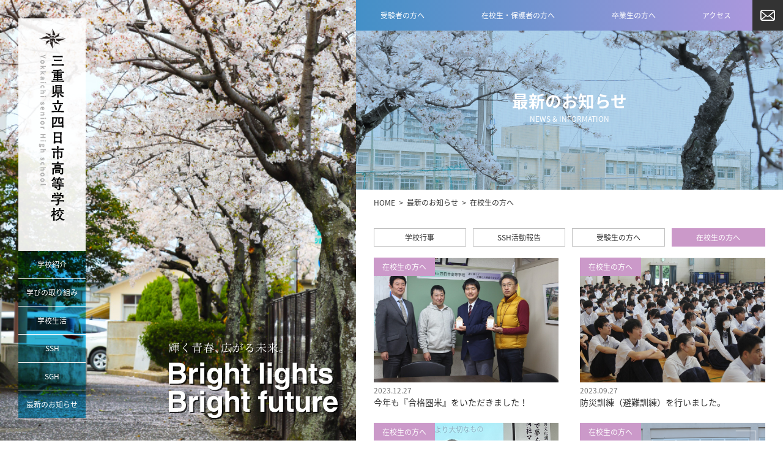

--- FILE ---
content_type: text/html; charset=UTF-8
request_url: https://www.shiko.ed.jp/news.php?cate=4&archive=2023
body_size: 21542
content:
<!doctype html>
<html>
<head>
<meta charset="utf-8">
<!-- Google Tag Manager -->
<script>(function(w,d,s,l,i){w[l]=w[l]||[];w[l].push({'gtm.start':
new Date().getTime(),event:'gtm.js'});var f=d.getElementsByTagName(s)[0],
j=d.createElement(s),dl=l!='dataLayer'?'&l='+l:'';j.async=true;j.src=
'https://www.googletagmanager.com/gtm.js?id='+i+dl;f.parentNode.insertBefore(j,f);
})(window,document,'script','dataLayer','GTM-5HWTHVW');</script>
<!-- End Google Tag Manager -->
<!-- Global site tag (gtag.js) - Google Analytics -->
<script async src="https://www.googletagmanager.com/gtag/js?id=G-3TDZDZND8Y"></script>
<script>
  window.dataLayer = window.dataLayer || [];
  function gtag(){dataLayer.push(arguments);}
  gtag('js', new Date());
  gtag('config', 'G-3TDZDZND8Y');
</script>
<link rel="shortcut icon" href="favicon.ico" type="image/vnd.microsoft.icon">
<link rel="apple-touch-icon" href="images/favicon/apple-touch-icon.png" sizes="180x180">
<link rel="icon" type="image/png" href="images/favicon/android-touch-icon.png" sizes="192x192">
<meta name="viewport" content="width=device-width" />
<meta name="keywords" content="">
<meta name="description" content="三重県立四日市高等学校（通称「四高」）は、明治32年（1899年）の創立以来、我が国及び国際社会において活躍する多くの人材を輩出してきました。一貫して文武両道を校是とし、三重県を代表する進学校として、県民の皆さんから厚い信頼をいただいています。">
<title>三重県立四日市高等学校｜最新のお知らせ</title>
<link href="css/common.css" rel="stylesheet" type="text/css">
<link href="css/cms.css" rel="stylesheet" type="text/css">
<script src="js/jquery.v1.11.1.min.js" type="text/javascript"></script>
<script src="js/common.js" type="text/javascript"></script>
</head>
<body class="borderbox">
<!-- Google Tag Manager (noscript) -->
<noscript><iframe src="https://www.googletagmanager.com/ns.html?id=GTM-5HWTHVW"
height="0" width="0" style="display:none;visibility:hidden"></iframe></noscript>
<!-- End Google Tag Manager (noscript) -->
<a name="pt" id="pt"></a>
<div align="center">
<!-- * -->
<div id="mainL" class="type_news view_normal"><div class="color_add"></div><div class="inner"><div class="pad">
<div class="l_menu">
<a href="index.php"><img src="images/common/logo-left.svg" class="logo"></a>
<ul class="menu_box">
<li><a href="intro.php"><div class="btn bg_3BE_multiply"></div><span>学校紹介</span></a>
<div class="pop bg_3BE_multiply"></div>
<div class="pop">
<a href="intro-01-msg.php"><div class="btn2"></div><span>校長あいさつ</span></a>
<a href="intro-02-history.php"><div class="btn2"></div><span>沿革</span></a>
<a href="intro-03-emblem.php"><div class="btn2"></div><span>校章</span></a>
<a href="intro-04-song.php"><div class="btn2"></div><span>校歌・応援歌</span></a>
<a href="intro-05-facility.php"><div class="btn2"></div><span>学校施設</span></a>
<a href="intro-10-alumni.php"><div class="btn2"></div><span>卒業生進路状況</span></a>
<a href="system/news/upload/pdf/intro-06.pdf" target="_blank"><div class="btn2"></div><span>学年別・男女別生徒数</span></a>
<a href="system/news/upload/pdf/intro-07.pdf" target="_blank"><div class="btn2"></div><span>出身中学校別生徒数</span></a>
<a href="system/news/upload/pdf/intro-08.pdf" target="_blank"><div class="btn2"></div><span>いじめ防止対策基本方針</span></a>
<a href="intro-09-en.php"><div class="btn2"></div><span>学校紹介（ENGLISH）</span></a>
</div>
</li>
<li><a href="efforts.php"><div class="btn bg_3BE_multiply"></div><span>学びの取り組み</span></a>
<div class="pop bg_3BE_multiply"></div>
<div class="pop">
<a href="efforts-01-act.php"><div class="btn2"></div><span>学習活動</span></a>
<a href="efforts-02-con.php"><div class="btn2"></div><span>授業の内容</span></a>
<a href="efforts-03-career.php"><div class="btn2"></div><span>進路指導</span></a>
<a href="system/news/upload/pdf/efforts-04.pdf" target="_blank"><div class="btn2"></div><span>普通科教育課程表</span></a>
<a href="system/news/upload/pdf/efforts-05.pdf" target="_blank"><div class="btn2"></div><span class="row2">普通科国際科学コース<br>教育課程表</span></a>
<a href="system/news/upload/pdf/efforts-06.pdf" target="_blank"><div class="btn2"></div><span>学校マネジメントについて</span></a>
<a href="system/news/upload/pdf/efforts-07.pdf" target="_blank"><div class="btn2"></div><span>学校評価報告書</span></a>
</div>
</li>
<li><a href="life.php"><div class="btn bg_3BE_multiply"></div><span>学校生活</span></a>
<div class="pop bg_3BE_multiply"></div>
<div class="pop">
<a href="system/news/upload/pdf/life-01.pdf" target="_blank"><div class="btn2"></div><span>年間行事予定表</span></a>
<a href="life-02-event.php"><div class="btn2"></div><span>学校行事</span></a>
<a href="life-03-time.php"><div class="btn2"></div><span>校時（時間割）</span></a>
<a href="life-04-uniform.php"><div class="btn2"></div><span>制服紹介</span></a>
<a href="life-05-club.php"><div class="btn2"></div><span>部活動</span></a>
<a href="images/pdf/kokoroe.pdf" target="_blank"><div class="btn2"></div><span>生徒心得</span></a>
</div>
</li>
<li><a href="ssh.php"><div class="btn bg_3BE_multiply"></div><span>SSH</span></a>
<div class="pop bg_3BE_multiply"></div>
<div class="pop">
<a href="ssh.php#sec01"><div class="btn2"></div><span>活動報告</span></a>
<a href="ssh.php#sec04"><div class="btn2"></div><span>研究開発実施報告書</span></a>
<a href="ssh.php#sec02"><div class="btn2"></div><span>概要</span></a>
<a href="ssh.php#sec03"><div class="btn2"></div><span>年間計画および教材</span></a>
</div>
</li>
<li><a href="sgh.php"><div class="btn bg_3BE_multiply"></div><span>SGH</span></a>
<div class="pop bg_3BE_multiply"></div>
<div class="pop">
<a href="sgh.php#sec01"><div class="btn2"></div><span>活動報告</span></a>
<a href="sgh.php#sec02"><div class="btn2"></div><span>概要</span></a>
<a href="sgh.php#sec03"><div class="btn2"></div><span>研究報告書</span></a>
<a href="sgh-en.php"><div class="btn2"></div><span>SGH（ENGLISH）</span></a>
</div>
</li>
<li><a href="news.php"><div class="btn bg_3BE_multiply"></div><span>最新のお知らせ</span></a>
<div class="pop bg_3BE_multiply"></div>
<div class="pop">
<a href="news.php?cate=1"><div class="btn2"></div><span>学校行事</span></a>
<a href="news.php?cate=2"><div class="btn2"></div><span>SSH活動報告</span></a>
<a href="news.php?cate=3"><div class="btn2"></div><span>入試関係</span></a>
<a href="news.php?cate=4"><div class="btn2"></div><span>在校生・保護者の方へ</span></a>
</div>
</li>

</ul>
</div>
<div class="catch"><img src="images/common/left-catch.svg"><img src="images/common/left-catch-shadow.svg" class="shadow"></div>
</div></div></div>
<!-- * -->
<div id="mainR">
<div class="H_head"></div>
<header class="bg_grad_49C_B9D_90deg">
<table border="0" cellpadding="0" cellspacing="0" class="W100per H_head sp_vanish"><tr>
<td><a href="for01.php"><span>受験者の方へ</span></a></td>
<td><a href="for02.php"><span>在校生・保護者の方へ</span></a></td>
<td><a href="for03.php"><span>卒業生の方へ</span></a></td>
<td><a href="access.php"><span>アクセス</span></a></td>

<td class="mail"><a href="contact.php"><img src="images/common/btn-mail.svg"></a></td>
</tr></table>
<table border="0" cellpadding="0" cellspacing="0" class="W100per H_head pc_vanish"><tr>
<td class="logo"><a href="index.php" class="dpIB font_min"><img src="images/common/logo.svg"><span class="dpIB"><img src="images/common/logo-text.svg" title="三重県立四日市高等学校"></span></a></td>
<td class="menubtn"><div>
<span></span>
<span></span>
<span></span>
</div></td>
</tr></table>
<div class="accbox">
<ul>
<li><a href="intro.php">学校紹介</a>
<div class="pop"><div class="btn"></div><div class="acc">
<a href="intro-01-msg.php"><span>校長あいさつ</span></a>
<a href="intro-02-history.php"><span>沿革</span></a>
<a href="intro-03-emblem.php"><span>校章</span></a>
<a href="intro-04-song.php"><span>校歌・応援歌</span></a>
<a href="intro-05-facility.php"><span>学校施設</span></a>
<a href="intro-10-alumni.php"><span>卒業生進路状況</span></a>
<a href="system/news/upload/pdf/intro-06.pdf" target="_blank"><span>学年別・男女別生徒数</span><img src="images/common/icon-pdf-w.svg" class="icon_pdf"></a>
<a href="system/news/upload/pdf/intro-07.pdf" target="_blank"><span>出身中学校別生徒数</span><img src="images/common/icon-pdf-w.svg" class="icon_pdf"></a>
<a href="system/news/upload/pdf/intro-08.pdf" target="_blank"><span>いじめ防止対策基本方針</span><img src="images/common/icon-pdf-w.svg" class="icon_pdf"></a>
<a href="intro-09-en.php"><span>学校紹介（ENGLISH）</span></a>
</div></div>
</li>
<li><a href="efforts.php">学びの取り組み</a>
<div class="pop"><div class="btn"></div><div class="acc">
<a href="efforts-01-act.php"><span>学習活動</span></a>
<a href="efforts-02-con.php"><span>授業の内容</span></a>
<a href="efforts-03-career.php"><span>進路指導</span></a>
<a href="system/news/upload/pdf/efforts-04.pdf" target="_blank"><span>普通科教育課程表</span><img src="images/common/icon-pdf-w.svg" class="icon_pdf"></a>
<a href="system/news/upload/pdf/efforts-05.pdf" target="_blank"><span class="row2">普通科国際科学コース<br>教育課程表</span><img src="images/common/icon-pdf-w.svg" class="icon_pdf"></a>
<a href="system/news/upload/pdf/efforts-06.pdf" target="_blank"><span>学校マネジメントについて</span><img src="images/common/icon-pdf-w.svg" class="icon_pdf"></a>
<a href="system/news/upload/pdf/efforts-07.pdf" target="_blank"><span>学校評価報告書</span><img src="images/common/icon-pdf-w.svg" class="icon_pdf"></a>
</div></div>
</li>
<li><a href="life.php">学校生活</a>
<div class="pop"><div class="btn"></div><div class="acc">
<a href="system/news/upload/pdf/life-01.pdf" target="_blank"><span>年間行事予定表</span><img src="images/common/icon-pdf-w.svg" class="icon_pdf"></a>
<a href="life-02-event.php"><span>学校行事</span></a>
<a href="life-03-time.php"><span>校時（時間割）</span></a>
<a href="life-04-uniform.php"><span>制服紹介</span></a>
<a href="life-05-club.php"><span>部活動</span></a>
<a href="images/pdf/kokoroe.pdf" target="_blank"><span>生徒心得</span><img src="images/common/icon-pdf-w.svg" class="icon_pdf"></a>
</div></div>
</li>
<li><a href="ssh.php">SSH</a>
<div class="pop"><div class="btn"></div><div class="acc">
<a href="ssh.php#sec01"><span>活動報告</span></a>
<a href="ssh.php#sec04"><span>研究開発実施報告書</span></a>
<a href="ssh.php#sec02"><span>概要</span></a>
<a href="ssh.php#sec03"><span>年間計画および教材</span></a>
</div></div>
</li>
<li><a href="sgh.php">SGH</a>
<div class="pop"><div class="btn"></div><div class="acc">
<a href="sgh.php#sec01"><span>活動報告</span></a>
<a href="sgh.php#sec02"><span>概要</span></a>
<a href="sgh.php#sec03"><span>研究報告書</span></a>
<a href="sgh-en.php"><span>SGH（ENGLISH）</span></a>
</div></div>
</li>
<li><a href="news.php">最新のお知らせ</a>
<div class="pop"><div class="btn"></div><div class="acc">
<a href="news.php?cate=1"><span>学校行事</span></a>
<a href="news.php?cate=2"><span>SSH活動報告</span></a>
<a href="news.php?cate=3"><span>入試関係</span></a>
<a href="news.php?cate=4"><span>在校生・保護者の方へ</span></a>
</div></div>
</li>

</ul>
</div>
</header>
<!-- ** -->
<h1 class="page_title bg_cover" style="background-image: url(images/bg/title-news.jpg);"><div class="coladd type_news"></div>
<div class="jp"><span>最新のお知らせ</span></div>
<div class="en">NEWS & INFORMATION</div>
<div class="bar bg_grad_49C_B9D"></div>
</h1>
<div class="content_box">
<div class="pan LH100"><div><a href="index.php">HOME</a><span class="arrow">&gt;</span><a href="news.php">最新のお知らせ</a><span class="arrow">&gt;</span>在校生の方へ</div></div>
<table border="0" cellpadding="0" cellspacing="0" class="cms_menu sp_tblbreak_limited type_news"><tr>
<td class="num1"><a href="news.php?cate=1&archive=2023">学校行事</a></td>
<td class="pad"></td>
<td class="num2"><a href="news.php?cate=2&archive=2023">SSH活動報告</a></td>
<td class="pad"></td>
<td class="num3"><a href="news.php?cate=3&archive=2023">受験生の方へ</a></td>
<td class="pad"></td>
<td class="num4 current"><a href="news.php?cate=4&archive=2023">在校生の方へ</a></td>
</tr></table><div class="clear"></div>
<ul class="cms_list type_news">
<li><a href="news.php?id=483">
<div class="photo typeW" style="background-image: url(system/news/upload/news483-0.jpg);"><img src="images/common/clear-W260H175.png"><div class="cate num4">在校生の方へ</div></div>
<div class="date">2023.12.27</div>
<div class="text">今年も『合格圏米』をいただきました！</div>
</a></li>
<li><a href="news.php?id=470">
<div class="photo typeW" style="background-image: url(system/news/upload/news470-0.jpg);"><img src="images/common/clear-W260H175.png"><div class="cate num4">在校生の方へ</div></div>
<div class="date">2023.09.27</div>
<div class="text">防災訓練（避難訓練）を行いました。</div>
</a></li>
<li><a href="news.php?id=459">
<div class="photo typeH" style="background-image: url(system/news/upload/news459-0.jpg);"><img src="images/common/clear-W260H175.png"><div class="cate num4">在校生の方へ</div></div>
<div class="date">2023.08.09</div>
<div class="text">元世界チャンピオン木村悠さんによる講演が行われました</div>
</a></li>
<li><a href="news.php?id=460">
<div class="photo" style="background-image: url(images/content/news/noimage-04.png);"><img src="images/common/clear-W260H175.png"><div class="cate num4">在校生の方へ</div></div>
<div class="date">2023.08.09</div>
<div class="text">全校集会　表彰伝達式　壮行会</div>
</a></li>
<li><a href="news.php?id=446">
<div class="photo typeH" style="background-image: url(system/news/upload/news446-0.jpg);"><img src="images/common/clear-W260H175.png"><div class="cate num4">在校生の方へ</div></div>
<div class="date">2023.04.16</div>
<div class="text">学校美術館「はじめての美術館」</div>
</a></li>
<div class="clear"></div>
</ul>
<div style="height:1em;"></div>
<div class="cms_pager">
	<a href="?page=1&cate=4&archive=2023" class="min">≪</a><a href="?page=1&cate=4&archive=2023" class="current">1</a><a href="?page=1&cate=4&archive=2023" class="max">≫</a>
	</div>
<div style="height:50px;"></div>
</div>
<div class="content_box bg_EEE"><div class="textL news_archive" style="padding: 40px 0; color:#808080;">
<h5>Archive</h5>
<ul>
<li><a href="?archive=2025&cate=4">＞ 2025年度</a></li><li><a href="?archive=2024&cate=4">＞ 2024年度</a></li><li><a href="?archive=2023&cate=4">＞ 2023年度</a></li><li><a href="?archive=2022&cate=4">＞ 2022年度</a></li><li><a href="?archive=2021&cate=4">＞ 2021年度</a></li><div class="clear"></div>
</ul>

</div></div>
<!-- ** -->
<div id="pagetop_btn"><a href="#pt" class="bg_cover bright"></a></div>
<footer class="bg_grad_49C_B9D">
<a href="index.php" class="logo dpIB font_min"><img src="images/common/logo.svg"><span class="dpIB"><img src="images/common/logo-text.svg" title="三重県立四日市高等学校"></span></a>
<div class="prof">
〒 510-8510<br>三重県四日市市富田四丁目1番43号<br>TEL 059-365-8221<br>FAX 059-365-8222</div>
<div class="menu"><div class="link1"><a href="access.php"><span>アクセス</span></a></div>
<div class="link1"><a href="contact.php"><span>お問い合わせ</span></a></div>
<div class="link1"><a href="privacy.php"><span>個人情報保護方針</span></a></div>
</div>

<div class="clear"></div>
<div class="floatL">
<div class="menu"><div class="link1"><a href="index.php"><span>HOME</span></a></div>
</div>

<div class="menu"><div class="link1"><a href="news.php"><span>最新のお知らせ</span></a><div class="btn"></div></div>
<ul class="link2">
<li><a href="news.php?cate=1"><span>学校行事</span></a></li>
<li><a href="news.php?cate=2"><span>SSH活動報告</span></a></li>
<li><a href="news.php?cate=3"><span>入試関係</span></a></li>
<li><a href="news.php?cate=4"><span>在校生・保護者の方へ</span></a></li>
</ul>
</div>

<div class="menu"><div class="link1"><a href="intro.php"><span>学校紹介</span></a><div class="btn"></div></div>
<ul class="link2">
<li><a href="intro-01-msg.php"><span>校長あいさつ</span></a></li>
<li><a href="intro-02-history.php"><span>沿革</span></a></li>
<li><a href="intro-03-emblem.php"><span>校章</span></a></li>
<li><a href="intro-04-song.php"><span>校歌・応援歌</span></a></li>
<li><a href="intro-05-facility.php"><span>学校施設</span></a></li>
<li><a href="intro-10-alumni.php"><span>卒業生進路状況</span></a></li>
<li><a href="system/news/upload/pdf/intro-06.pdf" target="_blank"><span>学年別・男女別生徒数</span></a></li>
<li><a href="system/news/upload/pdf/intro-07.pdf" target="_blank"><span>出身中学校別生徒数</span></a></li>
<li><a href="system/news/upload/pdf/intro-08.pdf" target="_blank"><span>いじめ防止対策基本方針</span></a></li>
<li><a href="intro-09-en.php"><span>学校紹介（ENGLISH）</span></a></li>
</ul>
</div>

</div>
<div class="floatR">
<div class="menu"><div class="link1"><a href="efforts.php"><span>学びの取り組み</span></a><div class="btn"></div></div>
<ul class="link2">
<li><a href="efforts-01-act.php"><span>学習活動</span></a></li>
<li><a href="efforts-02-con.php"><span>授業の内容</span></a></li>
<li><a href="efforts-03-career.php"><span>進路指導</span></a></li>
<li><a href="system/news/upload/pdf/efforts-04.pdf" target="_blank"><span>普通科教育課程表</span></a></li>
<li><a href="system/news/upload/pdf/efforts-05.pdf" target="_blank"><span>普通科国際科学コース教育課程表</span></a></li>
<li><a href="system/news/upload/pdf/efforts-06.pdf" target="_blank"><span>学校マネジメントについて</span></a></li>
<li><a href="system/news/upload/pdf/efforts-07.pdf" target="_blank"><span>学校評価報告書</span></a></li>
</ul>
</div>

<div class="menu"><div class="link1"><a href="life.php"><span>学校生活</span></a><div class="btn"></div></div>
<ul class="link2">
<li><a href="system/news/upload/pdf/life-01.pdf" target="_blank"><span>年間行事予定表</span></a></li>
<li><a href="life-02-event.php"><span>学校行事</span></a></li>
<li><a href="life-03-time.php"><span>校時（時間割）</span></a></li>
<li><a href="life-04-uniform.php"><span>制服紹介</span></a></li>
<li><a href="life-05-club.php"><span>部活動</span></a></li>
<li><a href="images/pdf/kokoroe.pdf" target="_blank"><span>生徒心得</span></a></li>
</ul>
</div>

</div>
<div class="clear"></div>
<div class="floatL">
<div class="menu"><div class="link1"><a href="ssh.php"><span>SSH</span></a><div class="btn"></div></div>
<ul class="link2">
<li><a href="ssh.php#sec01"><span>活動報告</span></a></li>
<li><a href="ssh.php#sec04"><span>研究開発実施報告書</span></a></li>
<li><a href="ssh.php#sec02"><span>概要</span></a></li>
<li><a href="ssh.php#sec03"><span>年間計画および教材</span></a></li>
</ul>
</div>

<div class="menu"><div class="link1"><a href="sgh.php"><span>SGH</span></a><div class="btn"></div></div>
<ul class="link2">
<li><a href="sgh.php#sec01"><span>活動報告</span></a></li>
<li><a href="sgh.php#sec02"><span>概要</span></a></li>
<li><a href="sgh.php#sec03"><span>研究報告書</span></a></li>
<li><a href="sgh-en.php"><span>SGH（ENGLISH）</span></a></li>
</ul>
</div>

</div>
<div class="floatR">
<div class="menu"><div class="link1"><a href="for01.php"><span>受験者の方へ</span></a><div class="btn"></div></div>
<ul class="link2">
<li><a href="for01.php#sec01"><span>入学関係の日程／パンフレット</span></a></li>
<li><a href="for01.php#sec01"><span>学校説明会／パンフレット（中学3年生対象）</span></a></li>
</ul>
</div>

<div class="menu"><div class="link1"><a href="for02.php"><span>在校生・保護者の方へ</span></a><div class="btn"></div></div>
<ul class="link2">
<li><a href="for02.php"><span>お知らせ</span></a></li>
<li><a href="for02-03-library.php"><span>図書館／新着図書案内</span></a></li>
<li><a href="for02-04-pta.php"><span>PTA会報誌</span></a></li>
<li><a href="for02-05-seitokai.php"><span>生徒会</span></a></li>
</ul>
</div>

<div class="menu"><div class="link1"><a href="for03.php"><span>卒業生の方へ</span></a><div class="btn"></div></div>
<ul class="link2">
<li><a href="system/news/upload/pdf/jisshu.pdf" target="_blank"><span>教育実習実施について</span></a></li>
<li><a href="system/news/upload/pdf/jisshu-uketsuke.pdf" target="_blank"><span>教育実習受付</span></a></li>
<li><a href="for03.php#sec01"><span>各種証明書の発行</span></a></li>
<li><a href="https://shiko-kai.com/" target="_blank"><span>同窓会</span></a></li>
</ul>
</div>

</div>
<div class="clear"></div>
<div class="copy pc_br_del">Copyright(C) Mie Prefectural Yokkaichi High School. <br>All Rights Reserved.</div>
</footer>
</div>
<!-- * -->
<div class="clear"></div>
<!-- * -->
</div>
</body>
</html>

--- FILE ---
content_type: text/css
request_url: https://www.shiko.ed.jp/css/common.css
body_size: 37539
content:
/* CSS Document */

/* 三重県立四日市高等学校 */

@charset "utf-8";

/*
72ポイント＝96ピクセル
3pt=4px
9pt=12px
10.5pt=14px
12pt=16px
13.5pt=18px
15pt=20px
*/

/*
横幅
1100~			:PC
1000~1100	:PC
600~1000	:スマホ
	 ~600		:スマホ

※PC版は左固定部分と右スクロール部分に分かれる

左500 : 右600

*/

/*
@import url(//db.onlinewebfonts.com/c/2f0b4ccca74cc3dce3bb6f8d1a7be619?family=NotoSansUIRegular);
@font-face {font-family: "NotoSansUIRegular"; src: url("//db.onlinewebfonts.com/t/2f0b4ccca74cc3dce3bb6f8d1a7be619.eot"); src: url("//db.onlinewebfonts.com/t/2f0b4ccca74cc3dce3bb6f8d1a7be619.eot?#iefix") format("embedded-opentype"), url("//db.onlinewebfonts.com/t/2f0b4ccca74cc3dce3bb6f8d1a7be619.woff2") format("woff2"), url("//db.onlinewebfonts.com/t/2f0b4ccca74cc3dce3bb6f8d1a7be619.woff") format("woff"), url("//db.onlinewebfonts.com/t/2f0b4ccca74cc3dce3bb6f8d1a7be619.ttf") format("truetype"), url("//db.onlinewebfonts.com/t/2f0b4ccca74cc3dce3bb6f8d1a7be619.svg#NotoSansUIRegular") format("svg"); }
.font_WF_Notosans{font-family: "NotoSansUIRegular";}
*/
/* WEBフォント読み込み */
@import 'font.css';

html,.font_sizebase{
	font-size:12pt;
	line-height:100%;
}
@media screen and (max-width: 999px) and (min-width: 360px) {
	html{
		/*	大きさ100~%
				横幅414px=フォント16px
		*/
		/* font-size:3.8647343vw; */
	}
}
html *{
	/*
	line-height:100%;
	background-position:left top;
	background-repeat:no-repeat;
	*/
	-webkit-text-size-adjust: 100%;
	-ms-text-size-adjust: 100%;
	word-break: break-all;
	/*
	-webkit-backface-visibility: hidden;
	backface-visibility: hidden;
	*/
}
body {
	margin: 0px;
	padding: 0px;
	font-size:100%;
	color:#333333;
	font-family:'Noto Sans Japanese',"メイリオ", sans-serif;
	font-weight:400;
	line-height:100%;
	overflow-x: hidden;
}
h1,h2,h3,h4,h5,h6,p,form,hr{
	margin: 0px;
	padding: 0px;
}
a{color:inherit;text-decoration:none;}
a:hover{
	/* color:#FF0; */
	/* text-decoration: underline; */
}
a img{border:none;}
a.ov_fade > *{
	-webkit-transition: 0.5s;
	-moz-transition		: 0.5s;
	-o-transition			: 0.5s;
	-ms-transition		: 0.5s;
	transition				: 0.5s;
}
a.ov_fade:hover > *{opacity:0.5;}
.bright:hover,.bright:hover img{
	/*
	filter:alpha(opacity=70);
	-moz-opacity:0.70;
	opacity:0.70;
	
	filter: brightness(105%) contrast(105%);
	*/
	-webkit-filter: brightness(115%);
  -moz-filter: brightness(115%);
  -o-filter: brightness(115%);
  -ms-filter:brightness(115%);
  filter: brightness(115%);
}
.bright.BN110:hover,.bright.BN110:hover img{
	-webkit-filter: brightness(110%);
  -moz-filter: brightness(110%);
  -o-filter: brightness(110%);
  -ms-filter:brightness(110%);
  filter: brightness(110%);
}
.bright.BN105:hover,.bright.BN105:hover img{
	-webkit-filter: brightness(105%);
  -moz-filter: brightness(105%);
  -o-filter: brightness(105%);
  -ms-filter:brightness(105%);
  filter: brightness(105%);
}
.bright:hover > * img{
	-webkit-filter:none;
  -moz-filter:none;
  -o-filter:none;
  -ms-filter:none;
  filter:none;
}
ul,li{
	margin: 0px;
	padding: 0px;
	list-style-type: none;
}
ul:after,
ul::after{clear:both;}
hr{
	/* border-top:solid 1px rgba(0,0,0,0.25); */
	border-top:solid 1px #333333;
	border-bottom:none;
	border-left:none;
	border-right:none;
	margin:1em auto;
	padding:0;
}
hr.dashline{
	border-top:dashed 1px rgba(0,0,0,0.5);
	margin:3em auto;
}
img{max-width:100%;min-width:10px;display:block;}
.anchor{
	position:absolute;
	top:-60px;
	left:0;
}
@media screen and (max-width: 999px) {
	/* .anchor{top:-110px;} */
}

/* ----- */

#mainL{
	position: fixed;
	top:0;
	left:0;
	width:45.45454545%;
	height:100%;
	overflow: hidden;
	background-image: url("../images/bg/left-intro.jpg");
	background-repeat: no-repeat;
	background-position: center center;
	background-size: cover;
	/*
	background:-moz-linear-gradient(45deg, #4390C7, #B298DE);
  background:-webkit-linear-gradient(45deg, #4390C7, #B298DE);
  background:linear-gradient(45deg, #4390C7, #B298DE);
	*/
}
#mainL.type_ssh{background-image: url("../images/bg/left-ssh.jpg");}
#mainL.type_life{background-image: url("../images/bg/left-life.jpg");}
#mainL.type_for01{background-image: url("../images/bg/left-for01.jpg");}
#mainL.type_news,
#mainL.type_for02{background-image: url("../images/bg/left-top02.jpg");}
#mainL.type_for03{background-image: url("../images/bg/left-top01.jpg");}
#mainL.type_intro{background-image: url("../images/bg/left-intro.jpg");}
#mainL.type_efforts{background-image: url("../images/bg/left-efforts.jpg");}

/*
#mainL.type_ssh .color_add,
#mainL.type_life .color_add,
#mainL.type_news .color_add,
#mainL.type_for01 .color_add,
#mainL.type_for02 .color_add,
#mainL.type_for03 .color_add,
#mainL.type_efforts .color_add{
	position: absolute;
	top: 0;
	left: 0;
	width: 100%;
	height: 100%;
	background-color: #B9D4EB;
	/ background-blend-mode: multiply; /
	mix-blend-mode: multiply;
}
色かぶせ無し
*/
#mainL > .inner{
	position: absolute;
	top:0;
	left:0;
	/*
	right:0;
	margin: auto;
	*/
	/*
	width:500px;
	max-width: 100%;
	*/
	width:100%;
	height:100%;
}
#mainL > .inner .pad{
	padding: 6%;
	max-height: 100vh;
}
@media screen and (min-width: 1100px) {
	#mainL > .inner .pad{padding: 30px;}
}
#mainL > .inner .l_menu{
	position: relative;
	width:110px;
	max-height: 100%;
	margin-left: 0;
	margin-right: auto;
}
#mainL > .inner .l_menu a{display: block;}
#mainL > .inner .l_menu .logo{
	background-color: rgba(255,255,255,0.9);
	background-color: rgb(255 255 255 / 90%);
}
#mainL > .inner .l_menu .menu_box{}
#mainL > .inner .l_menu .menu_box li{border-top: solid 1px rgb(255 255 255 / 90%);}
#mainL > .inner .l_menu .menu_box li:nth-child(1){border-top:none;}
#mainL > .inner .l_menu .menu_box li > a,
#mainL > .inner .l_menu .menu_box li .pop > a{position: relative;}
#mainL > .inner .l_menu .menu_box li > a .btn{
	width:100%;
	height:60px;
	height:-webkit-calc((90vh - 380px) / 6 );
	height:calc((90vh - 380px) / 6 );
	max-height: 60px;
}
#mainL > .inner .l_menu .menu_box li:hover > a .btn,
#mainL > .inner .l_menu .menu_box li.active > a .btn,
#mainL > .inner .l_menu .menu_box li .pop > a:hover .btn2{
	background-color:#3071B9!important;
	mix-blend-mode: normal!important;
}
#mainL > .inner .l_menu .menu_box li > a > span{
	display: inline-block;
	position: absolute;
	top:0;
	bottom:0;
	left:0;
	right:0;
	margin: auto;
	height:1em;
	line-height: 1em;
	color:#FFF;
	font-size: 75%;
}
#mainL > .inner .l_menu .menu_box li .pop{
	position: absolute;
	top:0;
	left:100%;
	width:200px;
	height:100%;
	z-index: 2;
	overflow: hidden;
	transform: translateX(-50%) scaleX(0);
}
#mainL.view_normal > .inner .l_menu .menu_box li:hover .pop,
#mainL > .inner .l_menu .menu_box li.active .pop{
	transform: translateX(0) scaleX(1);
	transition: transform .3s;
}
#mainL > .inner .l_menu .menu_box li .pop .btn2{
	width:100%;
	height:60px;
	max-height: 60px;
}
#mainL > .inner .l_menu .menu_box li .pop > a > span{
	display: inline-block;
	position: absolute;
	top:0;
	bottom:0;
	left:1em;
	margin: auto;
	height:1em;
	line-height: 1em;
	color:#FFF;
	font-size: 75%;
	text-align: left;
}
#mainL > .inner .l_menu .menu_box li .pop > a > span.row2{
	height:2.5em;
	line-height: 1.25em;
}
#mainL > .inner .catch{position: relative;}
#mainL > .inner .catch img{
	position: absolute;
	bottom:0;
	right:0;
	width:62.72727273%;
	max-width: 276px;
	z-index: 2;
}
#mainL > .inner .catch img.shadow{
	bottom:-2px;
	right:-2px;
	z-index: 1;
}
@media screen and (max-width: 999px) {
	#mainL{display: none;}
}

#mainR{
	position: relative;
	float: right;
	min-height:100vh;
	background-color: #FFF;
	z-index: 100;
}
#mainR,header{width:54.54545455%;}
@media screen and (max-width: 999px) {
	#mainR,header{
		float:none;
		width:100%;
	}
}

.H_head{height:50px;}
@media screen and (max-width: 999px) {
	.H_head{height:50px;}
}

header{
	position:fixed;
	top:0;
	right:0;
	margin:auto;
	z-index:1010;
}
header a{display: block;}
header table:not(.pc_vanish) td:not(.mail) > a{
	position: relative;
	height:50px;
	padding: 19px 1em;
}
header table:not(.pc_vanish) td:not(.mail) > a:hover{
	background-color:#3071B9;
}
header table:not(.pc_vanish) td:not(.mail) > a > span{
	display: block;
	height:1em;
	line-height: 1em;
	text-align: center;
	color:#FFF;
	font-size: 75%;
}
header .mail,
header .menubtn{
	width:50px;
	background-color: rgba(51,51,51,1);
}
header .mail:hover,
header .menubtn:hover{
	background-color:#3071B9;
}
header .mail img{width:100%;}
header .menubtn{
	text-align: center;
	vertical-align: middle;
	cursor: pointer;
}
header .menubtn div{
	position: relative;
	width:24px;
	height:20px;
	margin: auto;
}
header .menubtn div,
header .menubtn span{
	-webkit-transition: 0.15s ease;
	-moz-transition: 0.15s ease;
	-o-transition: 0.15s ease;
	-ms-transition: 0.15s ease;
	transition: 0.15s ease;
}
header .menubtn span{
	position: absolute;
	left: 0;
	right: 0;
	margin:auto;
	display:block;
	width: 100%;
	height: 1px;
	background-color: #FFF;
}
header .menubtn span:nth-of-type(1){
	top: 0;
	bottom:100%;
}
header .menubtn span:nth-of-type(2){
	top: 0;
	bottom: 0;
	opacity:1;
}
header .menubtn span:nth-of-type(3){
	top:100%;
	bottom: 0;
}
header .menubtn.active div{
  -webkit-transform: rotate(360deg);
  transform: rotate(360deg);
	width:66%;
}
header .menubtn.active span:nth-of-type(1){
	bottom: 0;
  -webkit-transform:rotate(-45deg);
  transform:rotate(-45deg);
}
header .menubtn.active span:nth-of-type(2){
	opacity:0;
}
header .menubtn.active span:nth-of-type(3){
	top: 0;
  -webkit-transform:rotate(45deg);
  transform:rotate(45deg);
}
header .logo{
	position: relative;
	text-align: left;
	vertical-align: middle;
	color:#FFF;
	font-size: 125%;
	line-height: normal;
}
header .logo a{margin-left: 20px;}
header .logo a > *{
	display: inline-block;
	vertical-align: middle;
	line-height: 100%;
}
header .logo img{
	height: 1.2em;
	margin-right: 0.5em;
}
header .logo span{font-size: 70%;}
@media screen and (max-width: 999px) {
	header .logo img{
		height: 1.5em;
		margin-right: 0.25em;
	}
	header .logo span img{
		height: 1em;
		margin-right: 0;
	}
	body header .logo span{
		font-size: 100%;
	}
}
header .accbox{
	display: none;
	position: absolute;
	top:100%;
	left:0;
	width:100%;
}
header .accbox{
	color:#FFF;
}
header .accbox ul{}
header .accbox ul li{}
header .accbox ul li:nth-of-type(n+2),
header .accbox ul .pop a{
	border-top: solid 1px #FFF;
}
header .accbox ul li a{
	display: block;
	position: relative;
	padding: 1em 20px;
	text-align: left;
}
header .accbox ul li > a{
	/* background-color: rgba(51,190,234,0.8); */
	background-color: rgba(51,190,234,1);
}
header .accbox ul .pop{position: relative;}
header .accbox ul .pop .btn{
	position: absolute;
	top: -2.5em;
	right: 9px;
	margin: auto;
	width: 2em;
	height: 2em;
	border: solid 1px #FFF;
	cursor: pointer;
	background-color: rgba(48,113,185,0.8);
	background-image: url(../images/common/icon-spmenusub-open.svg);
	background-position: center center;
	background-repeat: no-repeat;
	background-size: cover;
}
header .accbox ul .pop.active .btn{
	background-image: url(../images/common/icon-spmenusub-close.svg);
}
header .accbox ul .pop .acc{display: none;}
header .accbox ul .pop .acc a{
	background-color: rgba(48,113,185,0.8);
	position: relative;
}
header .accbox ul .pop .acc a[target="_blank"]{}
header .accbox ul .pop .acc a[href$=".pdf"]{/* display: none; */}
header .accbox ul .pop .acc a .icon_pdf{
	position: absolute;
	top:0;
	bottom:0;
	right:1em;
	margin: auto;
	height:1.5em;
}

.page_title{
	position: relative;
	padding-top: 55px;
	padding-bottom: 50px;
	font-size: 100%;
}
.content_box > .page_title{
	padding-top: 0;
}
.page_title.bg_cover{
	padding-top: 95px;
	/* padding-bottom: 105px; */
	padding-bottom: 0;
	height: 260px;
	color:#FFF;
}
.page_title.bg_cover .coladd{
	position: absolute;
	top: 0;
	left: 0;
	width: 100%;
	height: 100%;
	background-color: #B9D4EB;
	/* background-blend-mode: multiply; */
	mix-blend-mode: multiply;
	z-index: 1;
}
.page_title.bg_cover .coladd.type_intro{background-color: #C4AF96;}
.page_title .jp{
	font-size: 167.5%;
	line-height: normal;
	position:relative;
	z-index: 2;
}
.page_title .jp span{display: inline-block;}
div:not(.content_box) > .page_title .jp:not(.enonly) span{
	min-width:3em;
	text-align:justify;
	text-align-last:justify;
	text-justify:distribute;
}
.page_title .en{
	font-weight: 400;
	font-size: 75%;
	line-height: normal;
	position:relative;
	z-index: 2;
}
.page_title .bar{
	position: absolute;
	bottom:35px;
	left:0;
	right:0;
	margin: auto;
	width:50px;
	height:2px;
	z-index: 2;
}
.page_title.bg_cover .bar{display: none;}

.content_box{padding: 0 4.166666667%;}
.content_box.pad2{padding: 0 8.333333333%;}
.content_box.page_index{
	min-height:30em;
	padding-bottom: 70px;
}
.content_box > h2,
.content_box > h3{
	font-size: 150%;
	line-height: normal;
	text-align: left;
	margin-top: 10px;
}
.content_box > h2 .bar,
.content_box > h3 .bar{
	margin-top: 0.5em;
	width:2em;
	border-bottom:solid 3px #65A6DE;
}
.content_box > h4{
	border-bottom:solid 1px #3071B9;
	padding-bottom: 0.5em;
	margin-bottom: 30px;
}
.content_box > h4 > div{
	font-size: 150%;
	line-height: 100%;
	color:#3071B9;
	text-align: left;
	border-left:solid 0.33em #3071B9;
	padding-left: 0.5em;
}

.pan{margin-bottom: 20px;}
.pan > div{
	width:100%;
	padding: 1.25em 0;
	font-size: 75%;
	text-align: left;
}
.pan .arrow{
	display: inline-block;
	padding: 0 0.5em;
	font-family:"ＭＳ Ｐゴシック", "MS PGothic", sans-serif;
}

.p_menu{margin-top: 20px;}
div.p_menu{margin-top:0;}
@media screen and (min-width: 600px) {
	.p_menu li{width:48.18181818%;}
	.p_menu li:nth-child(2n+1){float: left;clear: both;}
	.p_menu li:nth-child(2n+2){float: right;}
	.p_menu li:nth-child(n+3){margin-top: 30px;}
}
@media screen and (max-width: 599px) {
	.p_menu li:nth-child(n+2){margin-top: 30px;}
}

.p_menu a{
	position: relative;
	display: block;
	background-image: url(../images/common/icon-link.svg);
	text-align: left;
}
.p_menu a .ov{
	position: absolute;
	top:0;
	left:0;
	width:100%;
	height:100%;
	background-image: url(../images/common/icon-link-ov.svg);
	z-index: 1;
	opacity: 0;
	-webkit-transition: 0.2s;
	-moz-transition: 0.2s;
	-o-transition: 0.2s;
	-ms-transition: 0.2s;
	transition: 0.2s;
}
.p_menu a,
.p_menu a .ov{
	background-color: #EAF1F8;
	background-repeat: no-repeat;
	background-position: right 12px center;
	background-size: auto 25px;
}
.p_menu a:hover .ov{opacity: 1;}
.p_menu a .pad{
	position: relative;
	padding: 1.125em 1em;
	z-index: 2;
}
.p_menu a[target="_blank"],
.p_menu a[target="_blank"] .ov{
	/* 外部サイトに飛ぶ */
	background-position: right 36px center;
	background-size: auto 22px;
}
.p_menu a[target="_blank"]{background-image: url(../images/common/icon-outside.svg);}
.p_menu a[target="_blank"] .ov{background-image: url(../images/common/icon-outside-ov.svg);}
.p_menu a[href$=".pdf"],
.p_menu a[href$=".pdf"] .ov{
	/* リンク先がPDF */	
	background-position: right 28px center;
	background-size: auto 23px;
}
.p_menu a[href$=".pdf"]{background-image: url(../images/common/icon-pdf.svg);}
.p_menu a[href$=".pdf"] .ov{background-image: url(../images/common/icon-pdf-ov.svg);}
.p_menu a.row2 .pad{
	padding: 0.375em 1em;
	line-height: 125%;
}

.p_list{width:100%;}
.p_list tr td{
	text-align: left;
	vertical-align: top;
	font-size: 87.5%;
	line-height: 175%;
	padding-top: 2em;
}
.p_list tr:last-child td{padding-bottom: 3em;}
.p_list tr td:nth-child(1){
	background-color: #EAF1F8;
	/* width:10.25em; */
	width:15.5em;
	padding-left: 1em;
	border-right: solid 1px #DBDBDB;
}
.p_list.en tr td:nth-child(1){width:14.25em;}
.p_list tr td:nth-child(2){padding-left: 1em;}

.grad_btn{
	display: block;
	width:500px;
	max-width: 100%;
	margin: auto;
	padding: 1px;
	border-radius: 4em;
	-webkit-border-radius: 4em;
	-moz-border-radius: 4em;
}
.grad_btn div{
	padding: 0.75em 0;
	background-color: #FFF;
	color:#3071B9;
	line-height: 100%;
	border-radius: 4em;
	-webkit-border-radius: 4em;
	-moz-border-radius: 4em;
}
.grad_btn.beta div{
	background-color:transparent;
	color:#FFF;
}
.grad_btn svg{
	display: inline-block;
	height:1em;
	margin-left: 1em;
}
.grad_btn.beta #icon_DL *{
	stroke:#FFF;
}

/*
.btn_bgLtoR{
	display: block;
	background-color: #29ABE2;
	width: 25em;
  max-width: 100%;
  margin: auto;
  margin-top: 1em;
  text-align: center;
  line-height: 150%;
  font-weight: bold;
  border: solid 1px #29ABE2;
	border-radius: 0.25em;
	-webkit-border-radius: 0.25em;
	-moz-border-radius: 0.25em;
	overflow:hidden;
}
div.btn_bgLtoR{
	width: 100%;
	border-width: 4px;
}
.btn_bgLtoR.nomgn{margin-top:0;}
.btn_bgLtoR.colW{background-color: #FFF;}
.btn_bgLtoR.big{
	width: 30em;
	font-size: 150%;
}
.btn_bgLtoR.big font:nth-child(1){
	font-size: 125%;
	line-height: 100%;
	font-style: italic;
}
.btn_bgLtoR.big font:nth-child(2){
	font-size: 75%;
	line-height: 100%;
	margin-left: 1em;
}
.btn_bgLtoR.big font .arrow{
	display: inline-block;
	margin-left: 0.125em;
	font-family: serif;
}
.btn_bgLtoR *{
	position: relative;
	display: block;
	transition: .2s;
}
.btn_bgLtoR * > *{
	display: inline-block;
	transition: .0s;
}
.btn_bgLtoR > *{overflow: hidden;}
.btn_bgLtoR > *:before{
	content: "";
	position: absolute;
	width: 100%;
	height: 100%;
	top: 0;
	left: -100%;
	background-color: #FFF;
	transition: .2s;
}
.btn_bgLtoR.colW > *:before{
	background-color: #29ABE2;
}
.btn_bgLtoR:hover > *:before{left: 0;}
.btn_bgLtoR > * > span{
	color: #FFF;
	padding: 0.75em 0;
}
.btn_bgLtoR.colW > * > span{color: #29ABE2;}
.btn_bgLtoR:hover > * > span{color: #29ABE2;}
.btn_bgLtoR.colW:hover > * > span{color: #FFF;}

@media screen and (max-width: 999px) {
	.btn_bgLtoR.big font{display: block;}
	.btn_bgLtoR.big font:nth-child(2){
		margin-left: 0;
		margin-top: 0.5em;
	}
}
*/

/*
.btn_more{
	display: block;
	width:12em;
	max-width: 100%;
	padding: 1em 0;
	margin: auto;
	margin-top: 1em;
	text-align: center;
	line-height: 100%;
	font-weight: bold;
	border:solid 1px #000;
}
.btn_more.type1{
	background-color: #ffffff40;
	border-color: #ffffff80;
	color:#FFF;
}
.btn_more.type2{
	background-color:#FFF;
	border-color:#29ABE2;
	color:#29ABE2;
}
*/

footer{
	/* padding: 7.5% 8.333333333% 1em; */
	padding: 45px 50px 1em;
	color:#FFF;
	text-align: left;
}
footer a:hover{color: #99ddff;}
footer .logo{
	font-size: 125%;
	line-height: normal;
	margin-bottom: 30px;
}
footer .logo > *{
	display: inline-block;
	vertical-align: middle;
	line-height: 100%;
}
footer .logo img{
	height:1.2em;
	margin-right: 0.5em;
}
footer .logo span img{
	height:1em;
	margin-right: 0;
}
footer .prof,
footer .menu{
	font-size: 87.5%;
	line-height: 100%;
	margin-bottom: 30px;
}
footer .prof{line-height: 150%;}
footer .floatL,
footer .floatR{
	width:49%;
	text-align: left;
}
footer .link1{border-left: solid 1px #FFF; padding-left: 0.5em; font-weight: bold;}
footer .link1 a .btn{display: none;}
footer div > .link1:nth-child(n+2){margin-top: 0.75em;}
footer .link2{
	margin-top: 1em;
	padding-left: 1em;
}
footer .link2 li{
	background-image: url(../images/common/footer-menu-arrow.svg);
	background-repeat: no-repeat;
	background-position: left center;
	background-size: auto 1em;
	padding-left: 1em;
	font-size: 87.5%;
	line-height: 100%;
}
footer .link2 li:nth-child(n+2){margin-top: 0.75em;}
footer .link2 li span{
	display: inline-block;
	vertical-align: middle;
}
footer .copy{
	text-align: center;
	margin-top: 50px;
	font-size: 75%;
	line-height: 100%;
}
@media screen and (max-width: 999px) {
	footer{padding: 20px 20px 2em;}
	footer .floatL,
	footer .floatR{
		float: none;
		width: 100%;
	}
	footer .logo img{
		height:1.5em;
		margin-right: 0.25em;
	}
	footer .menu{/* border-top: solid 1px #FFF; */}
	footer .link1{
		border-left:none;
		padding-left: 0;
		position: relative;
		/* border-bottom: solid 1px #FFF; */
	}
	footer .link1 a,
	footer .link2 a{
		display: block;
    padding: 0.5em 0;
	}
	footer .link1 a{margin-right: 2em;}
	footer .link1 .btn{
		display: block;
		position: absolute;
		top:0;
		bottom:0;
		right:0;
		margin: auto;
		width: 2em;
		height: 2em;
		cursor: pointer;
		background-color: transparent;
		background-image: url(../images/common/icon-spmenusub-open.svg);
		background-position: center center;
		background-repeat: no-repeat;
		background-size: cover;
	}
	footer .menu.active .link1 .btn{
		background-image: url(../images/common/icon-spmenusub-close.svg);
	}
	footer div > .link1:nth-child(n+2){
		margin-top: 0em;
	}
	footer .link2,
	footer .link2 li{padding-left:0;}
	footer .link2{
		margin-top: 0;
		display: none;
	}
	footer .link2 li{
		background-image:none;
		/* border-bottom: solid 1px #FFF; */
		font-size: 100%;
	}
	footer .link2 li:nth-child(n+2){margin-top: 0;}
	footer .copy{line-height: 150%;}
}


#pagetop_btn{
	position: fixed;
	left:0;
	right: 0;
	bottom: 0;
	margin:auto;
	display:block;
	width:100%;
	/* min-width: 360px; */
	z-index:1000;
}
#pagetop_btn a{
	position:absolute;
	right: 2.272727273%;
	bottom: -70px;
	display:block;
	background-image:url(../images/common/pagetop.svg);
	width: 70px;
	height: 70px;
	text-align: center;
	border-radius: 100%;
	-webkit-border-radius: 100%;
	-moz-border-radius: 100%;
	-webkit-transition: 0.2s;
	-moz-transition: 0.2s;
	-o-transition: 0.2s;
	-ms-transition: 0.2s;
	transition: 0.2s;
}
#pagetop_btn a.active{
	bottom:2.272727273vw;
	/* bottom:40px; */
}
#pagetop_btn a.transition_zero{
	-webkit-transition: 0s;
	-moz-transition: 0s;
	-o-transition: 0s;
	-ms-transition: 0s;
	transition: 0s;
}
@media screen and (max-width: 999px) {
	#pagetop_btn a{
		width: 7vw;
		height: 7vw;
		min-width: 35px;
		min-height: 35px;
		bottom: -7vw;
	}
	/* #pagetop_btn a.active{bottom:25px;} */
}
@media screen and (max-width: 499px) {
	#pagetop_btn a{bottom: -35px;}
}
/*
#pagetop_btn.static{position: relative;}
#pagetop_btn.static a{bottom: -45px;}
@media screen and (max-width: 999px) {
	#pagetop_btn a.active{bottom:7.5vw;}
	#pagetop_btn.static{position:fixed;}
	#pagetop_btn.static a{bottom: 7.5vw;}
}
@media screen and (max-width: 499px) {
	#pagetop_btn a{
		width: 18vw;
		height: 18vw;
		bottom: -18vw;
	}
}
*/


/* 横幅下限 */
body > div[align=center]{min-width:375px;}

/* ----- */


.pc_vanish{}
.sp_vanish{}
.im_vanish{display:none!important;}
.pc_br_del{}
.sp_br_del{}
@media screen and (min-width: 1000px) {
	.pc_vanish{display:none!important;}
	.pc_br_del br,
	.pc_div_del div{display:none!important;}
}
/*
@media screen and (min-width: 1200px) {
	.W1200_vanish{display:none!important;}
}
*/
@media screen and (max-width: 999px) {
	.sp_vanish{display:none!important;}
	.sp_br_del br{display:none!important;}
	.sp_div_del div{display:none!important;}
}
.v_hidden{visibility:hidden;}

.fade_gimmick .motion,
.fade_chain .motion{
	opacity:0;
}
.motion,
.transition_03s_ease{
	/*
	-webkit-transition: 0.3s ease;
	-moz-transition: 0.3s ease;
	-o-transition: 0.3s ease;
	-ms-transition: 0.3s ease;
	transition: 0.3s ease;
	*/
	-webkit-transition: 0.8s ease;
	-moz-transition: 0.8s ease;
	-o-transition: 0.8s ease;
	-ms-transition: 0.8s ease;
	transition: 0.8s ease;
}
.show{
	transform:translateX(0)!important;
	transform:translateY(0)!important;
	filter:alpha(opacity=100)!important;
	-moz-opacity:1!important;
	opacity:1!important;
}

.W1000{width:1000px;}
.W50per{width:50%;}
.W100per{width:100%;}
.Wmax800{max-width:800px;}
.Wmax1000{max-width:1000px;}
.Wmax90per{max-width:90%;}
.Wmax100per{max-width:100%;}
.sp_Wmax90per{}
.Wbase{
	width:100%;
	max-width:1000px;
	margin: auto;
}
.Wbase.W720{max-width:720px;}
.Wbase.W750{max-width:750px;}
.Wbase.W756{max-width:756px;}
.Wbase.W800{max-width:800px;}
.Wbase.W850{max-width:850px;}
.Wbase.W930{max-width:930px;}

.mgnLRmn0_25em{margin-left:-0.25em; margin-right:-0.25em;}
.mgnLRmn0_33em{margin-left:-0.33em; margin-right:-0.33em;}
.mgnLRmn0_5em{margin-left:-0.5em; margin-right:-0.5em;}
.mgnR1em{margin-right:1em;}
.mgnLRAuto{margin-left:auto; margin-right:auto;}
.mgnAuto{margin:auto;}
.sp_mgnLRAuto,
.sp_mgnAuto,
.sp_mgnLRmn0_5em{}
.sp_padLR1em{}
@media screen and (max-width: 999px) {
	.sp_mgnLR50{margin-left:50px; margin-right:50px;}
	.sp_mgnLRAuto{margin-left:auto; margin-right:auto;}
	.sp_mgnAuto{margin:auto;}
	.sp_mgnLRmn0_5em{margin-left:-0.5em; margin-right:-0.5em;}
	.sp_padLR1em{padding-left: 1em; padding-right: 1em;}
}

.fontP050{font-size:50%;}
.fontP060{font-size:60%;}
.fontP070{font-size:70%;}
.fontP075{font-size:75%;}
.fontP080{font-size:80%;}
.fontP087{font-size:87.75%;}
.fontP090{font-size:90%;}
.fontP100{font-size:100%;}
.fontP110{font-size:110%;}
.fontP115{font-size:115%;}
.fontP120{font-size:120%;}
.fontP125{font-size:125%;}
.fontP130{font-size:130%;}
.fontP140{font-size:140%;}
.fontP150{font-size:150%;}
.fontP160{font-size:160%;}
.fontP170{font-size:170%;}
.fontP175{font-size:175%;}
.fontP180{font-size:180%;}
.fontP190{font-size:190%;}
.fontP200{font-size:200%;}
.fontP250{font-size:250%;}
.fontP300{font-size:300%;}
.fontP400{font-size:400%;}
.sp_fontP050{}
.sp_fontP060{}
.sp_fontP070{}
.sp_fontP075{}
.sp_fontP080{}
.sp_fontP087{}
.sp_fontP090{}
.sp_fontP100{}
.sp_fontP110{}
.sp_fontP115{}
.sp_fontP120{}
.sp_fontP125{}
.sp_fontP130{}
.sp_fontP140{}
.sp_fontP150{}
.sp_fontP160{}
.sp_fontP170{}
.sp_fontP175{}
.sp_fontP180{}
.sp_fontP190{}
.sp_fontP200{}
.sp_fontP250{}
.sp_fontP300{}
@media screen and (max-width: 999px) {
	.sp_fontP050{font-size:50%;}
	.sp_fontP060{font-size:60%;}
	.sp_fontP070{font-size:70%;}
	.sp_fontP075{font-size:75%;}
	.sp_fontP080{font-size:80%;}
	.sp_fontP087{font-size:87.75%;}
	.sp_fontP090{font-size:90%;}
	.sp_fontP100{font-size:100%;}
	.sp_fontP110{font-size:110%;}
	.sp_fontP115{font-size:115%;}
	.sp_fontP120{font-size:120%;}
	.sp_fontP125{font-size:125%;}
	.sp_fontP130{font-size:130%;}
	.sp_fontP140{font-size:140%;}
	.sp_fontP150{font-size:150%;}
	.sp_fontP160{font-size:160%;}
	.sp_fontP170{font-size:170%;}
	.sp_fontP175{font-size:175%;}
	.sp_fontP180{font-size:180%;}
	.sp_fontP190{font-size:190%;}
	.sp_fontP200{font-size:200%;}
	.sp_fontP250{font-size:250%;}
	.sp_fontP300{font-size:300%;}
}

.font_W80{transform:scale(0.80,1);margin:0 -0.1em;}

.font_thin{font-weight:normal;}
.font_bold{font-weight:bold;}
.font_gothic{
	/* font-family:"ヒラギノ角ゴ Pro W3", "Hiragino Kaku Gothic Pro", "ＭＳ Ｐゴシック", "MS PGothic", sans-serif; */
	font-family:"ＭＳ Ｐゴシック", "MS PGothic", sans-serif;
}
.font_min{
	/* font-family:"ＭＳ Ｐ明朝","細明朝体","ヒラギノ明朝 Pro W3",serif; */
	font-family:"游明朝", YuMincho,"ヒラギノ明朝 Pro W3", "Hiragino Mincho Pro","HG明朝E", "ＭＳ Ｐ明朝", "MS PMincho", serif;
}
.font_meiryo{
	font-family:"メイリオ", Meiryo, sans-serif;
}
.font_yugo{
	font-family:"游ゴシック体", "Yu Gothic", YuGothic,"メイリオ", sans-serif;
}

.page_en,.page_en *{word-break: keep-all;}/* 英語ページは単語崩れをなくす */

.LH100,.LH100 *{line-height:100%;}
.LH125,.LH125 *{line-height:125%;}
.LH133,.LH133 *{line-height:133%;}
.LH150,.LH150 *{line-height:150%;}
.LH175,.LH175 *{line-height:175%;}
.LH200,.LH200 *{line-height:200%;}
.LH_inherit,.LH_inherit *{line-height:inherit;}
@media screen and (max-width: 999px) {
	.sp_LH100,.sp_LH100 *{line-height:100%;}
	.sp_LH150,.sp_LH150 *{line-height:150%;}
}

.LH150.mgnTmn{margin-top:-0.25em;}
.LH175.mgnTmn{margin-top:-0.375em;}
.LH200.mgnTmn{margin-top:-0.5em;}
/*
.LH150.mgnTmn{margin-top:-0.125em;}
.LH200.mgnTmn{margin-top:-0.25em;}
*/
.LS0_1em{letter-spacing:0.1em; margin-right:-0.1em;}
.LS0_25em{letter-spacing:0.25em; margin-right:-0.25em;}
.LS0_5em{letter-spacing:0.5em; margin-right:-0.5em;}
.LS1em{letter-spacing:1em; margin-right:-1em;}

.indent_mn0_5np{
	text-indent:-0.5em;
}
.indent_mn{
	text-indent:-1em;
	padding-left:1em;
}
.indent_mn1_25{
	text-indent:-1.25em;
	padding-left:1.25em;
}

.dpB{display:block;}
.dpI{display:inline;}
.dpIB{display:inline-block;}
.dpN{display:none;}
@media screen and (max-width: 999px) {
	.sp_dpIB{display:inline-block;}
	.sp_dpB{display:block;}
}

.floatL,
.floatL_pc{float:left;}
.floatR,
.floatR_pc{float:right;}
.clear{clear:both;}
@media screen and (max-width: 999px) {
	.floatL_pc,
	.floatR_pc{float:none;}
	.floatL_sp{float:left;}
	.floatR_sp{float:right;}
}

.textL{text-align:left;}
.textR{text-align:right;}
.textC{text-align:center;}
.textJ{text-align:justify;
text-align-last:justify;
text-justify:distribute;}
.sp_textL{}
.sp_textC{}
@media screen and (max-width: 999px) {
	.sp_textL{text-align:left;}
	.sp_textC{text-align:center;}
}
.deco_underline{text-decoration:underline;}
.cur_pointer{cursor:pointer;}

.bg_cover,.bg_cover *{
	background-position:center center;
	background-repeat:no-repeat;
	background-size:cover;
}
.bg_coverT,.bg_coverT *{
	background-position:center top;
	background-repeat:no-repeat;
	background-size:cover;
}
.bg_coverB,.bg_coverB *{
	background-position:center bottom;
	background-repeat:no-repeat;
	background-size:cover;
}
.bg_contain,.bg_contain *{
	background-position:center center;
	background-repeat:no-repeat;
	background-size:contain;
}
.bg_containT,.bg_containT *{
	background-position:center top;
	background-repeat:no-repeat;
	background-size:contain;
}
.bg_containB,.bg_containB *{
	background-position:center bottom;
	background-repeat:no-repeat;
	background-size:contain;
}
.bg_W90,.bg_W90 *{
	background-position:center center;
	background-repeat:no-repeat;
	background-size:90% auto;
}
@media screen and (max-width: 999px) {
}
/* Edge のみ*/
/*
@supports (-ms-ime-align:auto) {
	.bg_H120_edge,.bg_H120_edge *{
		background-size:auto 120%;
	}
}
*/
/* IEのみ */
/*
@media all and (-ms-high-contrast: none) {
  .bg_H120_ie,.bg_H120_ie *{
		background-size:auto 120%;
	}
}
*/

/*
要素まるごとブレンド
mix-blend-mode: multiply;

背景色ブレンド（同一タグ内のみ）
background-blend-mode: multiply;
*/

.col_000{color:#000;}
.col_F00{color:#F00;}
.col_37B{color:#3071B9}/* 青 */
.col_777{color:#707070;}/* グレー */
.col_FFF{color:#FFF;}

.bg_clear{background-color:transparent;}
.bg_000{background-color:#000;}
.bg_RGB_B{background-color:rgb(101,166,222);}/* 青 */
.bg_CA9{background-color:#C4AF96;}/* 薄茶 */
.bg_8C3{background-color:#89C33F;}/* 黄緑 */
.bg_RGB_P{background-color:rgb(203,153,201);}/* 紫 */
.bg_3BE_multiply{/* 水色乗算 */
	background-color:#33BEEA;
	/* background-blend-mode: multiply; */
	mix-blend-mode: multiply;
}
@media all and (-ms-high-contrast: none) {/* IEのみ */
	.bg_3BE_multiply{
		/* background-color:rgba(51,190,234,0.5); */
		background-color:rgba(26,95,117,0.5);
	}
}
.bg_EFF{background-color:#EAF1F8;}/* 薄青 */
.bg_EEE{background-color:#E8E8E8;}/* ライトグレー */
.bg_FFF{background-color:#FFF;}

.bg_white_grad{
	background:-moz-linear-gradient(left, #FFFFFF, rgba(255,255,255,0));
  background:-webkit-linear-gradient(left, #FFFFFF, rgba(255,255,255,0));
  background:linear-gradient(to right, #FFFFFF, rgba(255,255,255,0));
}
/*
		各種グラデーションは左下→右上の方向に色が移ろう。
*/
.bg_grad_49C_B9D{/* 水色→紫（このHPの基本グラデーション） */
	background:-moz-linear-gradient(45deg, #4390C7, #B298DE);
  background:-webkit-linear-gradient(45deg, #4390C7, #B298DE);
  background:linear-gradient(45deg, #4390C7, #B298DE);
}
.bg_grad_49C_B9D_90deg{/* 水色→紫（傾きなし） */
	background:-moz-linear-gradient(left, #4390C7, #B298DE);
  background:-webkit-linear-gradient(left, #4390C7, #B298DE);
  background:linear-gradient(to right, #4390C7, #B298DE);
}
.bg_grad_DED_4BB_269{/* 薄緑→濃水 */
	background:-moz-linear-gradient(45deg, #D3E5D3 0%, #4BBEBF 35%, #276E9F 100%);
  background:-webkit-linear-gradient(45deg, #D3E5D3 0%, #4BBEBF 35%, #276E9F 100%);
  background:linear-gradient(45deg, #D3E5D3 0%, #4BBEBF 35%, #276E9F 100%);
}
.bg_grad_DED_4BB_269_90deg{/* 薄緑→濃水（傾きなし） */
	background:-moz-linear-gradient(left, #D3E5D3 0%, #4BBEBF 35%, #276E9F 100%);
  background:-webkit-linear-gradient(left, #D3E5D3 0%, #4BBEBF 35%, #276E9F 100%);
  background:linear-gradient(to right, #D3E5D3 0%, #4BBEBF 35%, #276E9F 100%);
}
.bg_grad_B9E_89E_4BB{/* 紫→水色→緑 */
	background:-moz-linear-gradient(45deg, #B99FE5 0%, #869FE5 28%, #4CB2BA 100%);
  background:-webkit-linear-gradient(45deg, #B99FE5 0%, #869FE5 28%, #4CB2BA 100%);
  background:linear-gradient(45deg, #B99FE5 0%, #869FE5 28%, #4CB2BA 100%);
}
.bg_grad_FFC_FBD{/* 薄黄→ピンク */
	background:-moz-linear-gradient(45deg, #F6F4C7 0%, #F5BFD6 62%);
  background:-webkit-linear-gradient(45deg, #F6F4C7 0%, #F5BFD6 62%);
  background:linear-gradient(45deg, #F6F4C7 0%, #F5BFD6 62%);
}
.bg_grad_DFD_FFD_FCC{/* 薄緑→薄黄→薄赤 */
	background:-moz-linear-gradient(45deg, #D4F6DF 0%, #F7F0D3 58%, #FFCAC9 100%);
  background:-webkit-linear-gradient(45deg, #D4F6DF 0%, #F7F0D3 58%, #FFCAC9 100%);
  background:linear-gradient(45deg, #D4F6DF 0%, #F7F0D3 58%, #FFCAC9 100%);
}
.bg_grad_DCF_FCC_FFD{/* 紫→薄赤→薄黄 */
	background:-moz-linear-gradient(45deg, #DFC8FF 0%, #FFCFC8 66%, #F6F5D6 100%);
  background:-webkit-linear-gradient(45deg, #DFC8FF 0%, #FFCFC8 66%, #F6F5D6 100%);
  background:linear-gradient(45deg, #DFC8FF 0%, #FFCFC8 66%, #F6F5D6 100%);
}
.bg_grad_FFE_EFF_CCD{/* 薄黄→薄青→灰青 */
	background:-moz-linear-gradient(45deg, #F7F7EE 0%, #EEF0F7 21%, #C1C9DE 100%);
  background:-webkit-linear-gradient(45deg, #F7F7EE 0%, #EEF0F7 21%, #C1C9DE 100%);
  background:linear-gradient(45deg, #F7F7EE 0%, #EEF0F7 21%, #C1C9DE 100%);
}
.bg_grad_FFC_9EE{/* 薄黄→明水 */
	background:-moz-linear-gradient(45deg, #F6F4C7, #99EFEF);
  background:-webkit-linear-gradient(45deg, #F6F4C7, #99EFEF);
  background:linear-gradient(45deg, #F6F4C7, #99EFEF);
}
.bg_grad_FFC_9EE_0DEG{/* 薄黄→明水（下→上） */
	background:-moz-linear-gradient(bottom, #F6F4C7, #99EFEF);
  background:-webkit-linear-gradient(bottom, #F6F4C7, #99EFEF);
  background:linear-gradient(to top, #F6F4C7, #99EFEF);
}

.textbeta{
	background-image: url(../images/common/textbeta-blue.png);
	background-repeat: no-repeat;
	background-position: center bottom;
	background-size: 100% 1em;
}

.pc_tblbreak{}
.sp_tblbreak{}
@media screen and (min-width: 1000px) {
	.pc_tblbreak,
	.pc_tblbreak tbody,
	.pc_tblbreak tr,
	.pc_tblbreak th,
	.pc_tblbreak td{display:block;}
}
@media screen and (max-width: 999px) {
	.sp_tblbreak,
	.sp_tblbreak tbody,
	.sp_tblbreak tr,
	.sp_tblbreak th,
	.sp_tblbreak td{display:block;}
	.sp_tblbreak_limited,
	.sp_tblbreak_limited > tbody,
	.sp_tblbreak_limited > tbody > tr,
	.sp_tblbreak_limited > tr,
	.sp_tblbreak_limited > tbody > tr > th,
	.sp_tblbreak_limited > tr > th,
	.sp_tblbreak_limited > tbody > tr > td,
	.sp_tblbreak_limited > tr > td{display:block;}
}

.pos_rel{position:relative;}
.pos_abs{position:absolute;}
.pos_fix{position:fixed;}

.pos_abs.mgnAuto{
	top:0;
	bottom:0;
	left:0;
	right:0;
	height:auto;
}

.radius05{
	border-radius: 5px;
	-webkit-border-radius: 5px;
	-moz-border-radius: 5px;}
.radius10{
	border-radius: 10px;
	-webkit-border-radius: 10px;
	-moz-border-radius: 10px;}
.radius20{
	border-radius: 20px;
	-webkit-border-radius: 20px;
	-moz-border-radius: 20px;}
.radius30{
	border-radius: 30px;
	-webkit-border-radius: 30px;
	-moz-border-radius: 30px;}
.radius50{
	border-radius: 50px;
	-webkit-border-radius: 50px;
	-moz-border-radius: 50px;}
.radius1em{
	border-radius: 1em;
	-webkit-border-radius: 1em;
	-moz-border-radius: 1em;}
.radius100per{
	border-radius: 100%;
	-webkit-border-radius: 100%;
	-moz-border-radius: 100%;}

.shadow01{
	box-shadow: 1px 1px 0px 0px rgba(0,0,0,0.2);
	-webkit-box-shadow: 1px 1px 0px 0px rgba(0,0,0,0.2);
	-moz-box-shadow: 1px 1px 0px 0px rgba(0,0,0,0.2);}
.shadow02{
	box-shadow: 2px 2px 0px 0px rgba(0,0,0,0.2);
	-webkit-box-shadow: 2px 2px 0px 0px rgba(0,0,0,0.2);
	-moz-box-shadow: 2px 2px 0px 0px rgba(0,0,0,0.2);}
.shadow04{
	box-shadow: 4px 4px 0px 0px rgba(0,0,0,0.2);
	-webkit-box-shadow: 4px 4px 0px 0px rgba(0,0,0,0.2);
	-moz-box-shadow: 4px 4px 0px 0px rgba(0,0,0,0.2);}
.shadow01bo{
	box-shadow: 1px 1px 2px 0px rgba(0,0,0,0.5);
	-webkit-box-shadow: 1px 1px 2px 0px rgba(0,0,0,0.5);
	-moz-box-shadow: 1px 1px 2px 0px rgba(0,0,0,0.5);}
.shadow04bo{
	box-shadow: 4px 4px 4px 0px rgba(0,0,0,0.2);
	-webkit-box-shadow: 4px 4px 4px 0px rgba(0,0,0,0.2);
	-moz-box-shadow: 4px 4px 4px 0px rgba(0,0,0,0.2);}

.rotation90{
	-moz-transform:	rotate(90deg);
	-webkit-transform: rotate(90deg);
	-ms-transform:	 rotate(90deg);
	transform:		 rotate(90deg);
	/*
	-moz-transform:matrix(0, 1, -1, 0, 0, 0);
	-webkit-transform:matrix(0, 1, -1, 0, 0, 0);
	-o-transform:matrix(0, 1, -1, 0, 0, 0);
	transform:matrix(0, 1, -1, 0, 0, 0);
	filter: progid:DXImageTransform.Microsoft.BasicImage(rotation=1);
	*/
}
/*
-moz-transform:	rotate(-45deg);
-webkit-transform: rotate(-45deg);
-ms-transform:	 rotate(-45deg);
transform:		 rotate(-45deg);
*/

.borderbox,.borderbox *{
	-webkit-box-sizing: border-box;
	-moz-box-sizing: border-box;
	-o-box-sizing: border-box;
	-ms-box-sizing: border-box;
	box-sizing: border-box;
}

.flexbox,.flexbox, *{
	/*
	display:-webkit-box;
	display:-webkit-flex;
	display:-ms-flexbox;
	display: flex;
	-webkit-flex-wrap:wrap;
	-ms-flex-wrap:wrap;
	flex-wrap:wrap;
	*/
}


/* 印刷用CSS */
/*
@media print{
  印刷用CSSの定義を指定する
}
※印刷時は
「@media screen and (min-width: 1000px)」
「@media screen and (max-width: 999px)」内のスタイルは効かなくなる
*/
@media print{
	body > div .H_head,
	.pc_vanish{
		display:none!important;
	}
	header{position:relative;}
}

--- FILE ---
content_type: text/css
request_url: https://www.shiko.ed.jp/css/cms.css
body_size: 4047
content:
/* CSS Document */

@charset "utf-8";

.cms_menu{
	width:100%;
	margin-bottom: 18px;
}
.cms_menu td:not(.pad){
	position: relative;
	width:130px;
	height:30px;
	text-align: center;
	vertical-align: middle;
}
.cms_menu .pad{
	width:10px;
}
.cms_menu td a{
	position: absolute;
	top:0;
	left:0;
	width:100%;
	height:100%;
	border: solid 1px rgba(0,0,0,0.25);
	font-size: 75%;
	line-height: 28px;
}
@media screen and (max-width: 999px) {
	.cms_menu{margin-bottom: 0;}
	.cms_menu td:not(.pad){
		width:48%;
		/* margin-bottom: 4%; */
		margin-bottom: 15px;
	}
	.cms_menu td:nth-of-type(4n+1){
		float: left;
		clear: both;
	}
	.cms_menu td:nth-of-type(4n+3){
		float: right;
	}
	.cms_menu td:last-of-type{margin-bottom: 30px;}
	.cms_menu .pad{display: none;}
}


.cms_list{}
.cms_list li{
	text-align: left;
	margin-bottom: 1.5em;
}
.cms_list li .photo{
	position: relative;
	background-color: #EEE;
	margin-bottom: 0.25em;
	background-position:center center;
	background-repeat:no-repeat;
	background-size:auto 100%;
}
.cms_list li .photo.typeH{background-size:100% auto;}
.cms_list li a .photo{
	-webkit-transition: 0.6s ease;
	-moz-transition: 0.6s ease;
	-o-transition: 0.6s ease;
	-ms-transition: 0.6s ease;
	transition: 0.6s ease;
}
.cms_list li a:hover .photo{background-size:auto 120%;}
.cms_list li a:hover .photo.typeH{background-size:120% auto;}
.cms_list li .photo img{width:100%;}
.cms_list li .photo .cate{
	font-size: 75%;
	line-height: 30px;
	text-align: center;
	min-width:100px;
	position: absolute;
	top:0;
	left:0;
	background-color: #808080;
	color:#FFF;
}
.cms_list li .date{
	/* font-size: 66%; */
	font-size: 75%;
	line-height: normal;
	color:#707070;
}
.cms_list li .text{
	/* font-size:75%; */
	font-size:87.5%;
	line-height: normal;
}

@media screen and (min-width: 1000px) {
	.cms_list li{width:47.27272727%;}
	.cms_list li:nth-child(2n+1){float: left;clear: both;}
	.cms_list li:nth-child(2n+2){float: right;}
}

.type_news{}
.cms_menu.type_news td:hover,
.cms_menu.type_news td.current{color:#FFF;}
.cms_menu.type_news td:hover a,
.cms_menu.type_news td.current a{border-color:transparent;}
.cms_menu.type_news .num1:hover,
.cms_menu.type_news .num1.current,
.cms_list.type_news .num1{
	background-color: #65A6DE!important;
}
.cms_menu.type_news .num2:hover,
.cms_menu.type_news .num2.current,
.cms_list.type_news .num2{
	background-color: #C4AF96!important;
}
.cms_menu.type_news .num3:hover,
.cms_menu.type_news .num3.current,
.cms_list.type_news .num3{
	background-color: #89C33F!important;
}
.cms_menu.type_news .num4:hover,
.cms_menu.type_news .num4.current,
.cms_list.type_news .num4{
	background-color: #CB99C9!important;
}

.cms_btn_ichiran{
	display: block;
	font-size: 75%;
	line-height: 50px;
	border-radius: 0.5em;
	-webkit-border-radius: 0.5em;
	-moz-border-radius: 0.5em;
}
.cms_btn_ichiran:hover{
	opacity: 0.85;
}
@media screen and (max-width: 999px) {
	.cms_btn_ichiran{font-size: 100%;}
}

.cms_pager{}
.cms_pager a{
	display: inline-block;
	width:40px;
	line-height: 40px;
	background-color: #E8E8E8;
	border-radius: 100%;
	-webkit-border-radius: 100%;
	-moz-border-radius: 100%;
	margin: 0 5px;
}
.cms_pager a:hover,
.cms_pager a.current{
	background-color: #E8F8FF;
}

.news_detail{
	margin-top: 30px;
	text-align: left;
}
.news_detail .date{
	font-size: 87.5%;
	line-height: normal;
	color: #707070;
	margin-top: 1em;
}
.news_detail .text{
	margin-top: 0.5em;
	line-height: 150%;
}
.news_detail .text > .cssskin-_block_main{}
.news_detail .text > .cssskin-_block_main h2,
.news_detail .text > .cssskin-_block_main h3,
.news_detail .text > .cssskin-_block_main h4,
.news_detail .text > .cssskin-_block_main p{margin: 1em auto;}
.news_detail .text > .cssskin-_block_main img{height: auto!important;}
.news_detail .addimg{
	margin-top: 1em;
	display: inline-block;
}

.news_archive{}
.news_archive h5{
	font-size: 100%;
	line-height: normal;
	border-bottom: solid 1px #808080;
}
.news_archive ul{}
.news_archive ul li{
	float: left;
	margin-right: 1em;
}
.news_archive ul li a{
	line-height: 200%;
}




--- FILE ---
content_type: image/svg+xml
request_url: https://www.shiko.ed.jp/images/common/icon-pdf-w.svg
body_size: 783
content:
<svg id="レイヤー_1" data-name="レイヤー 1" xmlns="http://www.w3.org/2000/svg" viewBox="0 0 19 23"><defs><style>.cls-1{fill:none;stroke:#FFF;stroke-miterlimit:10;}.cls-2{fill:#FFF;}</style></defs><path class="cls-1" d="M.5,6,5.35.5H16.53a2,2,0,0,1,2,2V20.59a1.91,1.91,0,0,1-1.92,1.91H2.42A1.91,1.91,0,0,1,.5,20.59Z"/><path class="cls-2" d="M4.18,12.33H5.64c1.07,0,1.84.37,1.84,1.45s-.77,1.53-1.81,1.53H4.94v1.82H4.18Zm1.41,2.38c.78,0,1.14-.3,1.14-.93s-.4-.84-1.16-.84H4.94v1.77Z"/><path class="cls-2" d="M8.74,12.33H10a2.12,2.12,0,0,1,2.32,2.38A2.14,2.14,0,0,1,10,17.13H8.74Zm1.2,4.18c1,0,1.59-.6,1.59-1.8S11,13,9.94,13H9.5v3.56Z"/><path class="cls-2" d="M13.65,12.33H16.5V13H14.4v1.46h1.78v.64H14.4v2.06h-.75Z"/><polyline class="cls-2" points="0.5 6 5.82 6 5.82 0.5"/></svg>

--- FILE ---
content_type: image/svg+xml
request_url: https://www.shiko.ed.jp/images/common/logo.svg
body_size: 3045
content:
<svg id="レイヤー_1" data-name="レイヤー 1" xmlns="http://www.w3.org/2000/svg" viewBox="0 0 194.02 146.5"><defs><style>.cls-1,.cls-3{fill:#fff;}.cls-1{stroke:#231815;}.cls-1,.cls-2,.cls-3{stroke-linecap:round;stroke-linejoin:round;stroke-width:0.22px;}.cls-2{fill:#251e1c;}.cls-2,.cls-3{stroke:#251e1c;}.cls-4{fill:#231815;}</style></defs><rect class="cls-1" x="86.92" y="83.02" width="20.77" height="13.32"/><polygon class="cls-2" points="97.08 0.11 97.08 43.36 99.37 43.36 99.37 48.27 111.98 48.27 116.57 39.8 97.08 0.11"/><polygon class="cls-3" points="96.88 0.59 78.15 39.96 82.6 48 93.48 47.99 93.54 43.12 96.7 43.05 96.88 0.59"/><polygon class="cls-4" points="77.58 39.74 47 31.97 84.33 63.05 84.33 53.37 78.86 53.37 78.86 48.02 82.6 48.02 77.58 39.74"/><polygon class="cls-2" points="47.13 31.84 85.1 63.44 85.22 52.61 81.6 52.46 77.39 47.78 82.7 48.06 78.22 39.1 47.13 31.84"/><polyline class="cls-3" points="47.26 31.97 85.56 64.11 85.09 67.64 51.46 53.75 47.26 31.97"/><polygon class="cls-2" points="0.11 73.5 72.61 73.76 72.61 70.83 85.22 71.08 84.97 67.64 51.08 53.88 0.11 73.5"/><polygon class="cls-3" points="0.24 73.5 51.08 92.87 72.61 83.82 72.74 73.63 0.24 73.5"/><polygon class="cls-2" points="51.08 92.87 46.75 114.53 74.5 92.81 74.27 83.16 51.08 92.87"/><polygon class="cls-3" points="46.75 114.53 77.96 107.27 84.21 96.06 80.89 96.06 72.61 96.44 72.36 93.89 46.75 114.53"/><polygon class="cls-2" points="97.46 96.06 97.46 146.38 77.96 107.27 84.21 96.06 97.46 96.06"/><polygon class="cls-3" points="115.93 107.01 109.31 95.93 97.46 96.06 97.46 146.38 115.93 107.01"/><polygon class="cls-2" points="147.4 114.79 121.54 93.25 121.79 96.06 109.31 95.93 115.93 107.01 147.4 114.79"/><polygon class="cls-3" points="121.54 83.82 121.54 93.25 147.4 114.79 142.69 93.25 121.54 83.82"/><polygon class="cls-2" points="121.54 73.12 193.91 73.12 142.69 93.25 121.54 83.82 121.54 73.12"/><polygon class="cls-3" points="143.07 53.88 193.91 73.12 121.54 73.12 121.54 71.25 109.56 71.25 109.56 68.53 143.07 53.88"/><polygon class="cls-2" points="147.4 31.84 143.07 53.5 109.56 68.53 109.78 61.05 147.4 31.84"/><polygon class="cls-3" points="116.82 39.48 147.66 31.52 120.9 53.12 120.77 48.02 112.36 48.15 116.82 39.48"/><polygon class="cls-3" points="109.69 52.99 109.82 62.29 120.66 53.03 109.69 52.99"/><polygon class="cls-3" points="93.54 43.12 93.54 47.99 72.71 47.82 72.71 52.23 85.1 52.73 85.22 71.08 72.74 71.08 72.74 96.44 79.75 96.44 79.75 76.94 114.15 76.94 114.28 95.93 121.55 96.1 121.78 71.4 109.56 71.47 109.56 52.99 120.77 52.99 120.77 48.02 109.05 48.02 99.37 48.02 99.37 43.18 93.54 43.12"/><polygon class="cls-2" points="79.91 77.03 79.91 96.33 86.97 96.33 86.92 83.02 107.69 83.02 107.69 96.31 114.44 96.31 114.44 77.03 79.91 77.03"/><rect class="cls-2" x="90.96" y="85.35" width="12.61" height="7.14"/><rect class="cls-2" x="89.3" y="54.01" width="16.95" height="3.95"/><rect class="cls-2" x="89.3" y="60.76" width="16.95" height="3.95"/><rect class="cls-2" x="89.3" y="67.51" width="16.95" height="3.95"/></svg>

--- FILE ---
content_type: text/plain
request_url: https://www.google-analytics.com/j/collect?v=1&_v=j102&a=594488396&t=pageview&_s=1&dl=https%3A%2F%2Fwww.shiko.ed.jp%2Fnews.php%3Fcate%3D4%26archive%3D2023&ul=en-us%40posix&dt=%E4%B8%89%E9%87%8D%E7%9C%8C%E7%AB%8B%E5%9B%9B%E6%97%A5%E5%B8%82%E9%AB%98%E7%AD%89%E5%AD%A6%E6%A0%A1%EF%BD%9C%E6%9C%80%E6%96%B0%E3%81%AE%E3%81%8A%E7%9F%A5%E3%82%89%E3%81%9B&sr=1280x720&vp=1280x720&_u=YADAAUABAAAAACAAI~&jid=428753174&gjid=577398550&cid=128019263.1768719062&tid=UA-199399349-1&_gid=204365374.1768719063&_r=1&_slc=1&gtm=45He61e1n815HWTHVWv845866739za200zd845866739&gcd=13l3l3l3l1l1&dma=0&tag_exp=103116026~103200004~104527906~104528501~104684208~104684211~105391252~115616986~115938466~115938469~117041588&z=935519822
body_size: -565
content:
2,cG-MQ8J5DRQD0

--- FILE ---
content_type: image/svg+xml
request_url: https://www.shiko.ed.jp/images/common/btn-mail.svg
body_size: 970
content:
<svg id="レイヤー_1" data-name="レイヤー 1" xmlns="http://www.w3.org/2000/svg" viewBox="0 0 50 50"><defs><style>.cls-1{fill:none;}.cls-2{fill:#fff;}</style></defs><rect class="cls-1" width="50" height="50"/><path class="cls-2" d="M36.94,18.56a3.14,3.14,0,0,0-.69-1.39,2.55,2.55,0,0,0-.23-.24A3.39,3.39,0,0,0,33.67,16H16.33a3.41,3.41,0,0,0-2.35.93l-.23.24a3.14,3.14,0,0,0-.69,1.39,3.18,3.18,0,0,0-.06.62V30.82a3.18,3.18,0,0,0,1,2.25l.22.2a3.47,3.47,0,0,0,2.13.73H33.67a3.47,3.47,0,0,0,2.13-.73l.22-.2a3.16,3.16,0,0,0,.71-1h0A3.13,3.13,0,0,0,37,30.82V19.18A3.18,3.18,0,0,0,36.94,18.56Zm-21.76-.48a1.67,1.67,0,0,1,1.15-.45H33.67a1.65,1.65,0,0,1,1.15.45l.15.17-9.09,7.57a1.35,1.35,0,0,1-.88.31,1.39,1.39,0,0,1-.88-.31L15,18.24ZM14.7,30.82V19.93l6.58,5.48-6.57,5.48A.17.17,0,0,1,14.7,30.82Zm19,1.55H16.33a1.68,1.68,0,0,1-.81-.2l6.94-5.78.65.54a3,3,0,0,0,3.79,0l.64-.54,6.94,5.78A1.68,1.68,0,0,1,33.67,32.37Zm1.63-1.55a.17.17,0,0,1,0,.07l-6.57-5.48,6.58-5.48Z"/></svg>

--- FILE ---
content_type: image/svg+xml
request_url: https://www.shiko.ed.jp/images/common/pagetop.svg
body_size: 341
content:
<svg id="レイヤー_1" data-name="レイヤー 1" xmlns="http://www.w3.org/2000/svg" viewBox="0 0 70 70"><defs><style>.cls-1{fill:#65a6de;opacity:0.81;}.cls-2{fill:none;stroke:#fff;stroke-miterlimit:10;stroke-width:2px;}</style></defs><circle class="cls-1" cx="35" cy="35" r="35"/><polyline class="cls-2" points="23 41 35 29 47 41"/></svg>

--- FILE ---
content_type: image/svg+xml
request_url: https://www.shiko.ed.jp/images/common/left-catch.svg
body_size: 11763
content:
<svg id="レイヤー_1" data-name="レイヤー 1" xmlns="http://www.w3.org/2000/svg" viewBox="0 0 245 109"><defs><style>.cls-1{fill:#fff;}</style></defs><path class="cls-1" d="M0,29H14.67C22.06,29,24,33.61,24,36.72c0,4.34-2.43,5.56-3.69,6.19,3.69,1.39,4.66,4.33,4.66,7.32a8.82,8.82,0,0,1-2.6,6.23c-1.73,1.68-3.37,2.73-9.54,2.73H0ZM6.05,40.81h7.4c2.48,0,4.45-1,4.45-3.37s-1.76-3.24-4.62-3.24H6.05ZM6.05,54h7.73c3.07,0,4.84-1.34,4.84-4.41,0-2.65-2.27-3.66-4.54-3.66h-8Z"/><path class="cls-1" d="M29.41,36.81H35v3.87h.09c1.22-2.27,2.56-4.46,6.13-4.46a10.92,10.92,0,0,1,1.14.08v6a10.33,10.33,0,0,0-1.68-.09c-4.58,0-5.43,2.86-5.43,5.35V59.19H29.41Z"/><path class="cls-1" d="M51.43,34.16H45.55V28.69h5.88Zm0,2.65V59.19H45.55V36.81Z"/><path class="cls-1" d="M77.15,36.81V58c0,3.87-.3,10.31-11.31,10.31-4.62,0-9.5-2-9.75-6.73h6.39c.25,1.13.71,2.27,4.12,2.27,3.15,0,4.66-1.52,4.66-5.13V56L71.18,56c-1,1.73-2.44,3.37-6,3.37-5.38,0-9.62-3.75-9.62-11.57S60,36.22,64.87,36.22a6.73,6.73,0,0,1,6.56,3.91h.08V36.81ZM66.3,54.35c4,0,5-3.41,5-6.48,0-3.61-1.76-6.56-5-6.56-2.18,0-4.62,1.6-4.62,6.82C61.64,51,62.82,54.35,66.3,54.35Z"/><path class="cls-1" d="M102.1,59.19H96.22V45.6c0-1.64-.08-4.42-3.82-4.42-2.61,0-4.63,1.77-4.63,5.18V59.19H81.89V29h5.88V39.71h.09c.75-1.85,3.27-3.49,6.47-3.49,4.37,0,7.77,2.57,7.77,7.49Z"/><path class="cls-1" d="M113.74,36.81h3.65V41h-3.65V53.17c0,1.31,0,1.81,2.44,1.81.37,0,.79,0,1.21-.08v4.46c-.92,0-1.84.08-2.77.08h-.76c-5.08,0-6-1.93-6-4.84V41h-3V36.81h3V30.75h5.88Z"/><path class="cls-1" d="M138,59.19h-5.88V29H138Z"/><path class="cls-1" d="M149.28,34.16H143.4V28.69h5.88Zm0,2.65V59.19H143.4V36.81Z"/><path class="cls-1" d="M175,36.81V58c0,3.87-.29,10.31-11.3,10.31-4.63,0-9.5-2-9.75-6.73h6.38c.26,1.13.72,2.27,4.12,2.27,3.15,0,4.67-1.52,4.67-5.13V56L169,56c-1,1.73-2.43,3.37-6,3.37-5.38,0-9.63-3.75-9.63-11.57s4.37-11.53,9.29-11.53a6.75,6.75,0,0,1,6.56,3.91h.08V36.81ZM164.16,54.35c4,0,5-3.41,5-6.48,0-3.61-1.77-6.56-5-6.56-2.19,0-4.63,1.6-4.63,6.82C159.49,51,160.67,54.35,164.16,54.35Z"/><path class="cls-1" d="M200,59.19h-5.89V45.6c0-1.64-.08-4.42-3.82-4.42-2.6,0-4.62,1.77-4.62,5.18V59.19h-5.89V29h5.89V39.71h.08c.76-1.85,3.28-3.49,6.47-3.49,4.37,0,7.78,2.57,7.78,7.49Z"/><path class="cls-1" d="M211.59,36.81h3.66V41h-3.66V53.17c0,1.31,0,1.81,2.44,1.81.38,0,.8,0,1.22-.08v4.46c-.92,0-1.85.08-2.77.08h-.76c-5.08,0-6-1.93-6-4.84V41h-3V36.81h3V30.75h5.88Z"/><path class="cls-1" d="M231.22,43.62c-.26-1.43-.76-2.94-3.95-2.94s-3.62,1.22-3.62,2.19c0,3.53,14,1,14,9.21,0,6.52-6.31,7.7-9.8,7.7-5.08,0-10.59-1.77-10.75-7.74h6.05c0,1.89,1.17,3.28,4.87,3.28,3,0,3.74-1.47,3.74-2.31,0-3.75-13.86-.93-13.86-9.3,0-3.28,2-7.49,9-7.49,4.37,0,9.58,1.09,10,7.4Z"/><path class="cls-1" d="M0,69.67H14.67c7.39,0,9.28,4.62,9.28,7.74,0,4.33-2.43,5.55-3.69,6.18C24,85,24.92,87.92,24.92,90.91a8.82,8.82,0,0,1-2.6,6.23c-1.73,1.68-3.37,2.73-9.54,2.73H0ZM6.05,81.49h7.4c2.48,0,4.45-1,4.45-3.37s-1.76-3.24-4.62-3.24H6.05Zm0,13.16h7.73c3.07,0,4.84-1.34,4.84-4.41,0-2.65-2.27-3.66-4.54-3.66h-8Z"/><path class="cls-1" d="M29.41,77.49H35v3.87h.09c1.22-2.27,2.56-4.46,6.13-4.46A8.75,8.75,0,0,1,42.4,77v6a11.61,11.61,0,0,0-1.68-.08c-4.58,0-5.43,2.86-5.43,5.34V99.87H29.41Z"/><path class="cls-1" d="M51.43,74.84H45.55V69.37h5.88Zm0,2.65V99.87H45.55V77.49Z"/><path class="cls-1" d="M77.15,77.49v21.2c0,3.87-.3,10.31-11.31,10.31-4.62,0-9.5-2-9.75-6.73h6.39c.25,1.13.71,2.27,4.12,2.27,3.15,0,4.66-1.51,4.66-5.13V96.72l-.08-.09c-1,1.73-2.44,3.37-6,3.37-5.38,0-9.62-3.75-9.62-11.57S60,76.9,64.87,76.9a6.73,6.73,0,0,1,6.56,3.91h.08V77.49ZM66.3,95c4,0,5-3.4,5-6.48,0-3.61-1.76-6.56-5-6.56-2.18,0-4.62,1.6-4.62,6.82C61.64,91.67,62.82,95,66.3,95Z"/><path class="cls-1" d="M102.1,99.87H96.22V86.28c0-1.64-.08-4.41-3.82-4.41-2.61,0-4.63,1.76-4.63,5.17V99.87H81.89V69.67h5.88V80.39h.09c.75-1.85,3.27-3.49,6.47-3.49,4.37,0,7.77,2.57,7.77,7.49Z"/><path class="cls-1" d="M113.74,77.49h3.65V81.7h-3.65V93.86c0,1.3,0,1.8,2.44,1.8.37,0,.79,0,1.21-.08V100c-.92,0-1.84.08-2.77.08h-.76c-5.08,0-6-1.93-6-4.83V81.7h-3V77.49h3V71.43h5.88Z"/><path class="cls-1" d="M138.78,99.87H132.9V81.7h-3.24V77.49h3.24V75.68c0-4.63,2.52-6.39,6.55-6.39,1.73,0,2.52,0,3,.08v4.76h-1.64c-2,0-2.06.63-2.06,2.48v.88h3.82V81.7h-3.82Z"/><path class="cls-1" d="M165.72,99.87h-5.64V96.72H160a7.37,7.37,0,0,1-6.81,3.74c-4.41,0-7.6-2.52-7.6-8.25V77.49h5.88V91.37c0,3.45,2,4.13,3.82,4.13s4.54-1.1,4.54-5.09V77.49h5.89Z"/><path class="cls-1" d="M177.39,77.49h3.66V81.7h-3.66V93.86c0,1.3.05,1.8,2.44,1.8.38,0,.8,0,1.22-.08V100c-.92,0-1.85.08-2.77.08h-.76c-5.09,0-6-1.93-6-4.83V81.7h-3V77.49h3V71.43h5.88Z"/><path class="cls-1" d="M204.54,99.87h-5.63V96.72h-.09a7.37,7.37,0,0,1-6.8,3.74c-4.42,0-7.61-2.52-7.61-8.25V77.49h5.88V91.37c0,3.45,2,4.13,3.83,4.13s4.53-1.1,4.53-5.09V77.49h5.89Z"/><path class="cls-1" d="M209.58,77.49h5.63v3.87h.08c1.22-2.27,2.56-4.46,6.14-4.46a8.6,8.6,0,0,1,1.13.09v6a11.47,11.47,0,0,0-1.68-.08c-4.58,0-5.42,2.86-5.42,5.34V99.87h-5.88Z"/><path class="cls-1" d="M244.75,93.31c-1.56,5.38-6,7.15-9.84,7.15-6.3,0-11.13-3-11.13-12.24,0-2.69.92-11.32,10.71-11.32C238.91,76.9,245,79,245,89.23v1H229.66c.17,1.68.5,5.47,5.25,5.47a3.79,3.79,0,0,0,3.79-2.44ZM239,86.45c-.34-3.62-2.65-4.71-4.54-4.71-2.77,0-4.25,1.77-4.58,4.71Z"/><path class="cls-1" d="M6.45,10.53C5.83,11,4.9,11.8,3.7,12.68a.69.69,0,0,1-.29.42l-.69-1.24c.24-.08.59-.22,1-.4V6.4H2.48c-.07,3-.24,6.12-2.15,8.38l-.24-.24C1.42,12.2,1.45,9.17,1.47,6.4H.17L.06,6H2.61V.16L4.08.32c0,.23-.18.35-.53.42V6H4.61l.67-.82s.74.58,1.22,1c0,.16-.21.24-.43.24H4.69v4.66c.53-.22,1.1-.48,1.66-.74ZM.53,1.23C2.73,3.66,1.82,5.72,1,4.86A10.54,10.54,0,0,0,.29,1.31ZM4.08,5c.3-1.15.66-2.95.78-3.86l1.45.51c0,.15-.2.32-.55.31A23.76,23.76,0,0,1,4.27,5.13Zm9.66,5.61s.81.64,1.29,1.11c0,.18-.21.26-.41.26h-4v2.37c0,.14-.44.4-.81.4h-.2V12H5.81l-.13-.48h4V9.92H7.52v.48c0,.1-.3.31-.8.31H6.58V5l1.13.5H9.64V4.23H6.31l-.13-.48H9.64V2.07l1.57.16c0,.22-.18.38-.56.45V3.75h1.88l.69-.83S14,3.53,14.5,4c0,.17-.2.25-.43.25H10.65V5.47h2.13l.51-.6,1.1.87a.78.78,0,0,1-.57.27v4.12a1.14,1.14,0,0,1-.84.29h-.14v-.5H10.65v1.61h2.4ZM7.51,1.51A2.17,2.17,0,0,1,7,2.92c-.27.24-.82.3-1,0a.67.67,0,0,1,.35-.84A2.48,2.48,0,0,0,7.11.43l.27,0c0,.21.08.4.11.58h5.64l.62-.65L14.9,1.52c-.11.12-.28.13-.59.15a10.28,10.28,0,0,1-1.44,1.18l-.22-.11c.13-.3.33-.8.49-1.23ZM7.52,6V7.44H9.64V6ZM9.64,9.46V7.9H7.52V9.46Zm1-3.51V7.44h2.19V6Zm2.19,3.51V7.9H10.65V9.46Z"/><path class="cls-1" d="M24.35,1l.19-.3a3.5,3.5,0,0,1,1,.33c.56.31,1.15,1,1.15,1.37s-.27.46-.83.88c-1.07.86-3.19,2.82-3.86,3.49-.46.47-.56.64-.56.84s.19.41.55.69a24.14,24.14,0,0,1,4.17,3.79,3.22,3.22,0,0,1,.79,1.67c0,.42-.21.69-.61.69a.66.66,0,0,1-.56-.38,12.91,12.91,0,0,0-.77-1.4,19.89,19.89,0,0,0-3.84-3.94,1.37,1.37,0,0,1-.63-1A1.3,1.3,0,0,1,21,6.89c.8-.94,3.17-3.25,3.91-4.15.27-.32.37-.48.37-.67S25,1.49,24.35,1Z"/><path class="cls-1" d="M46.87,4.28s.86.66,1.38,1.14c0,.17-.2.25-.42.25H34l-.14-.46h6.55V3.78H35.66l-.13-.46h4.92V2H34.94l-.14-.47h5.65V.06l1.63.18c0,.23-.19.39-.58.45v.8h3.86L46.1.56s.85.66,1.38,1.14c0,.18-.19.26-.43.26H41.5V3.32h3.11l.72-.9s.8.64,1.33,1.11c0,.17-.21.25-.43.25H41.5V5.21h4.62Zm-2.23,2,1.35,1a1.24,1.24,0,0,1-.67.28v5.68c0,.8-.2,1.31-1.72,1.47a1,1,0,0,0-.37-.72,3.44,3.44,0,0,0-1.44-.4V13.4s1.72.13,2.1.13.38-.11.38-.35V11.57H37.9v2.79c0,.13-.41.37-.86.37h-.16V6.43L38,7h6.11ZM37.9,7.42V9h6.37V7.42Zm6.37,3.71V9.49H37.9v1.64Z"/><path class="cls-1" d="M60.62,6.67a12.31,12.31,0,0,0,4.69,3l0,.19a1.26,1.26,0,0,0-1.06.86,10.73,10.73,0,0,1-2.56-1.79h0V14.3a1.38,1.38,0,0,1-.9.37h-.18v-.88H55.11v.57c0,.1-.35.37-.87.37h-.17V8.94a12.19,12.19,0,0,1-3.57,2.39l-.16-.19a12,12,0,0,0,4.42-4.47h-4l-.13-.48H55a14.66,14.66,0,0,0,.75-1.72H52.24L52.11,4h3.83c.18-.53.32-1.09.47-1.63H51.47l-.12-.45H56.5c.13-.63.24-1.27.32-1.91l1.75.34c-.07.27-.26.4-.6.4-.06.38-.14.78-.24,1.17h4.44l.77-1s.86.67,1.41,1.19c0,.16-.21.24-.43.24h-6.3c-.14.56-.3,1.1-.49,1.63h4.54l.74-.91s.83.65,1.35,1.14c0,.17-.2.25-.42.25H59.08a8.66,8.66,0,0,0,1.1,1.72h2.66l.8-1s.88.71,1.44,1.2c0,.18-.19.26-.41.26Zm-4.76,0a10.75,10.75,0,0,1-1.07,1.49l.53.22h5.12L60.79,8a12.28,12.28,0,0,1-1-1.36Zm-.75,4.15h5.44v-2H55.11Zm5.44,2.49v-2H55.11v2ZM57,4.47a13.43,13.43,0,0,1-.8,1.72H59.5a10.85,10.85,0,0,1-.82-1.72Z"/><path class="cls-1" d="M67.4,10.74a6.29,6.29,0,0,1,3.46,2.2A1.73,1.73,0,0,1,71.24,14a.64.64,0,0,1-.65.72c-.34,0-.55-.19-.77-.67A7.37,7.37,0,0,0,67.22,11Z"/><path class="cls-1" d="M89.3,1.64s.88.7,1.43,1.21c0,.18-.2.26-.42.26H78.91v2.4c0,2.67-.19,6.53-2.72,9.25L76,14.59c1.66-2.79,1.89-6.11,1.89-9.08V2.1l1.23.53h4.18V.06l1.63.18c0,.23-.19.39-.59.43v2h4.21Zm-3.39,7c5.46,3.28,4.66,6.86,3.25,5.77a7.3,7.3,0,0,0-.84-2.12c-2.12.45-5,1-8.77,1.62a.67.67,0,0,1-.43.34l-.6-1.44c.65,0,1.59-.1,2.74-.2a66,66,0,0,0,2.16-8.3l1.81.35c0,.21-.22.36-.59.37a40.72,40.72,0,0,1-3,7.54c1.82-.15,4.08-.37,6.47-.61A18.65,18.65,0,0,0,85.7,8.75Z"/><path class="cls-1" d="M97,1.6a2.69,2.69,0,0,1,1-.21c.65,0,1.84.57,1.84,1s-.32.53-.5.93-.4,1-.7,1.7A8.21,8.21,0,0,1,100,4.84c1.2,0,1.89.66,1.89,2.55a9.54,9.54,0,0,1-1.52,5.37,2.42,2.42,0,0,1-1.94,1c-.53,0-.64-.22-.85-.69-.11-.24-.22-.43-1.12-1.2l.19-.26a5.49,5.49,0,0,0,1.92,1,1.38,1.38,0,0,0,1.28-.83A9.87,9.87,0,0,0,101,7.15c0-1.17-.27-1.67-1.16-1.67a6.57,6.57,0,0,0-1.45.24c-.46,1.08-1,2.3-1.52,3.37a40.37,40.37,0,0,1-2.37,4.36c-.24.38-.41.5-.65.5a.55.55,0,0,1-.48-.6,1,1,0,0,1,.25-.73,25.13,25.13,0,0,0,2.5-4c.38-.77.82-1.72,1.2-2.65-.59.19-1.14.39-1.46.51A3.58,3.58,0,0,1,94.53,7c-.42,0-1-.61-1.14-1.12a2.12,2.12,0,0,1,0-.93l.32,0c.17.44.28,1,.75,1a30.5,30.5,0,0,0,3.14-.64,13.32,13.32,0,0,0,.83-2.58.39.39,0,0,0-.26-.42A4.05,4.05,0,0,0,97,1.94Zm6.15,3.26a4.15,4.15,0,0,1,2.73,1.33,4.32,4.32,0,0,1,1,2.93c0,.64-.21,1.17-.68,1.19s-.43-.45-.89-.55a10.65,10.65,0,0,0-1.89.08l-.1-.38A17.32,17.32,0,0,0,105.37,9c.34-.13.39-.28.37-.69a3.66,3.66,0,0,0-.66-1.8A3.14,3.14,0,0,0,103,5.24Zm.65-2.78a5.83,5.83,0,0,1,1.83,1.08c.4.37.56.64.56.94a.39.39,0,0,1-.39.44c-.25,0-.44-.37-.75-.77a6.91,6.91,0,0,0-1.47-1.41Zm1.44-1a6.24,6.24,0,0,1,1.83,1,1.26,1.26,0,0,1,.59,1c0,.27-.13.4-.37.4s-.41-.37-.77-.77A7.57,7.57,0,0,0,105,1.33Z"/><path class="cls-1" d="M113.87,1.68c.21.47.41,1,.83,1a21.11,21.11,0,0,0,3.38-.72c.35-.11.4-.27.62-.27.48,0,1.36.67,1.36,1.1s-.36.32-.92.82c-.82.67-3,2.74-3.67,3.54-.11.1,0,.23.08.16a8,8,0,0,1,2.75-.56,3.54,3.54,0,0,1,3.81,3.59c0,2-1.82,3.66-4.85,3.66-1.79,0-3-.73-3-1.88a1.63,1.63,0,0,1,1.8-1.51,2.61,2.61,0,0,1,2.61,2.31,3,3,0,0,0,2.43-2.82,2.78,2.78,0,0,0-3-2.82c-2.31,0-3.93,1.44-5.27,3.17-.24.31-.37.4-.61.39s-.43-.24-.42-.64a1.35,1.35,0,0,1,.53-.88c2.51-2.63,5.41-5.39,6.09-6.46.14-.25,0-.31-.15-.28a26.57,26.57,0,0,0-2.59.88c-.31.13-.53.37-.79.37a1.68,1.68,0,0,1-1.33-1.15,2.29,2.29,0,0,1,0-.9ZM117.71,13a2,2,0,0,0-1.9-1.87.9.9,0,0,0-1,.85c0,.56.69,1.05,2.24,1.05Q117.4,13.06,117.71,13Z"/><path class="cls-1" d="M134.74,6.84a14,14,0,0,0,6.57,5.65l0,.17a1.22,1.22,0,0,0-1,.87,13.76,13.76,0,0,1-5.91-6.69h0v7.49c0,.16-.45.43-.87.43h-.21V7.6a16.63,16.63,0,0,1-6.71,6.06l-.17-.24a18.15,18.15,0,0,0,6-6.58h-5.61l-.13-.48h6.63V3.48H128L127.87,3h5.38V.06l1.64.2c0,.22-.16.38-.56.45V3h3.33l.8-1s.88.67,1.44,1.18c-.05.18-.21.26-.43.26h-5.14V6.36h4.4l.83-1s.93.73,1.51,1.24c0,.17-.21.25-.44.25Z"/><path class="cls-1" d="M151.39,7.77a13.86,13.86,0,0,0,6.69,5l0,.15a1.18,1.18,0,0,0-1,.9,13,13,0,0,1-6-5.81v6.35c0,.16-.45.43-.86.43h-.21V8.66A16.79,16.79,0,0,1,143.37,14l-.18-.25a17.7,17.7,0,0,0,6.12-6h-5.8l-.13-.46h6.68V3.09h-5.77l-.14-.46h5.91V.06l1.63.2c0,.22-.16.38-.56.45V2.63h3.8l.8-1s.89.67,1.46,1.19c0,.17-.2.25-.42.25h-5.64V7.31h4.42l.83-1s.93.71,1.51,1.24c0,.17-.19.25-.42.25Zm-5.25-4.36c3.31,1.74,2.27,4.17,1.2,3.23A6.85,6.85,0,0,0,146,3.51Zm6.21,3.42a20.17,20.17,0,0,0,1.74-3.4l1.56.69a.53.53,0,0,1-.59.24A14.67,14.67,0,0,1,152.57,7Z"/><path class="cls-1" d="M160.11,12.57a2.25,2.25,0,1,1,2.26,2.26A2.26,2.26,0,0,1,160.11,12.57Zm.54,0a1.71,1.71,0,1,0,3.41,0,1.71,1.71,0,0,0-3.41,0Z"/></svg>

--- FILE ---
content_type: application/javascript
request_url: https://www.shiko.ed.jp/js/common.js
body_size: 7960
content:
// JavaScript Document

$(window).load(function(){
	
	//滑らかページ内リンク
	$("a[href^=#]").click(function() {    
    var target = $(this.hash);//移動先となる要素を取得
		var speed = 300;//"fast"
    if (!target.length){
			$("html,body").animate({scrollTop: 0},speed,"swing");
		}
		else{
			$("html,body").animate({scrollTop:target.offset().top},speed,"swing");
		}
    window.history.pushState(null,null,this.hash);//ハッシュ書き換え
    return false;
  });
	
	//左メニューポップ制御
	$("#mainL.view_tablet > .inner .l_menu > a").click(function(){
		if($("#mainL > .inner .l_menu .menu_box").find('li.active').hasClass('active')){
			$("#mainL > .inner .l_menu .menu_box li").removeClass('active');
			return false;
		}
	});
	$("#mainL.view_tablet > .inner .l_menu .menu_box li > a").click(function(){
		if(!$(this).parent().hasClass('active')){
			$("#mainL > .inner .l_menu .menu_box li").removeClass('active');
			$(this).parent().addClass('active');
			return false;
		}
	});
	$("#mainL.view_normal > .inner .l_menu .logo").on({
		'mouseenter': function() {
			$("#mainL > .inner .l_menu .menu_box li").removeClass('active');
		},
		'mouseleave': function() {}
	});
	$("#mainL.view_normal > .inner .l_menu .menu_box li").on({
		'mouseenter': function() {
			$("#mainL > .inner .l_menu .menu_box li").removeClass('active');
			$(this).addClass('active');
		},
		'mouseleave': function() {}
	});
	
	//スマホメニュー
	$(window).bind("resize load",function(){
		if($(this).width()>=1000){
			//SP→PC時のメニュー表示リセット
			$(".menubtn").removeClass('active');
			$("header .accbox").hide();
			/* $(".menubtn span:nth-of-type(2)").css("opacity",1); */
		}
	});
	$("header .menubtn").click(function(){
		if(!$(this).hasClass('active')){
			$(this).addClass('active');
			$("header .accbox").slideDown();
		}
		else{
			$(this).removeClass('active');
			$("header .accbox").slideUp();
		}
  });
	$("header .accbox a").click(function(){
		$("header .menubtn").removeClass('active');
		$("header .accbox").slideUp();
	});
	
	//スマホサブメニュー
	$("header .accbox .btn").click(function(){
		if(!$(this).parent().hasClass('active')){
			$(this).parent().addClass('active');
			$(this).parent().children('.acc').slideDown();
		}
		else{
			$(this).parent().removeClass('active');
			$(this).parent().children('.acc').slideUp();
		}
  });
	$("header .accbox .acc a").click(function(){
		$(this).parent().parent().removeClass('active');
		$(this).parent().slideUp();
	});
	//スマホフッタメニュー
	$("footer .menu .btn").click(function(){
		if(!$(this).parent().parent().hasClass('active')){
			$(this).parent().parent().addClass('active');
			$(this).parent().parent().children('.link2').slideDown();
		}
		else{
			$(this).parent().parent().removeClass('active');
			$(this).parent().parent().children('.link2').slideUp();
		}
  });
	
	//スマホhover
	$("a").on("touchstart", function(){
    $(this).addClass("hover");
	}).on("touchend", function(){
    $(this).removeClass("hover");
	});
	
	//ページトップボタン
	var pt_btn = $('#pagetop_btn a');
	//pt_btn.show();
  $(window).scroll(function(){
		if($(this).scrollTop()+$(window).height()+$('footer').height() > $("body").height()+35+24) {
			pt_btn.addClass('transition_zero');
			$('#pagetop_btn').addClass('static');
		}
		else{
			$('#pagetop_btn').removeClass('static');
		}
  	if ($(this).scrollTop() > 100) {
			pt_btn.addClass('active');
		}
    else {
			pt_btn.removeClass('transition_zero');
			pt_btn.removeClass('active');
		}
		//デバッグ表示
		/*
		$('#pagetop_btn > div').text($(this).scrollTop()+'+'+$(window).height()+'+'+$('footer').height()+'='+($(this).scrollTop()+$(window).height()+$('footer').height())+'>'+$("body").height());
		*/
  });
	
	//スマホページトップ追従ボタン
	/*
	var pt_btn = $('#pagebottom_btn > *');
	$(window).scroll(function(){
		if($(this).scrollTop()+$(window).height()+$('footer').height() > $("body").height()) {
			pt_btn.fadeOut();
		}
		else{
			pt_btn.fadeIn();
		}
		
  	else if ($(this).scrollTop() > 100) {
			pt_btn.addClass('active');
		}
    else {
			pt_btn.removeClass('active');
		}
  });
	*/
	
	//フッタボタン追従
	/*
	FOOTBTN_FIXED();
	$(window).scroll(function(){
		FOOTBTN_FIXED();
	});
	*/
	
	//共通スクロールフェード
	/*
	delay=300;
	SCR_FADECHAIN();
	$(window).scroll(function(){
		SCR_FADECHAIN();
	});
	*/
});

//スクロールフェード基準線関数
/*
function SCR_BASELINE(per){
	win_height=$(window).height();
	if(per==null){per=85;}
	switch(per){
		case 'T':win_height=0;
		break;
		case 'B':
		break;
		default:win_height=win_height*per/100;
	}
	return $(window).scrollTop()+win_height;
}
*/

//スクロールフェード連鎖関数
/*
function SCR_FADECHAIN(){
	$(".fade_chain .m1").each(function (i) {
		parent=$(this).parents('.fade_chain');
		len=parent.find('.motion').length;
		parent.addClass('len'+len);
		//ウィンドウと要素の大きさによって基準点を変更
		if($(window).height()*85/100>parent.height()){
			base=parent;
		}
		else{
			base=$(this);
		}
		if((SCR_BASELINE('B') > base.offset().top+base.height())&&(!$(this).hasClass('show'))){
			$(this).addClass('show').dequeue();
			if($(this).find('.svg_anime')){$(this).find('.svg_anime').addClass('active');}
			for(i=2;i<=len;i++){
				parent.find('.m'+i).delay(delay*(i-1)).queue(function(){
					$(this).addClass('show').dequeue();
					if($(this).find('.svg_anime')){$(this).find('.svg_anime').addClass('active');}
    		});
			}
		}
	});
}
*/


//フッタボタン追従切り替え
/*
function FOOTBTN_FIXED(){
	var border=$("#footer").offset().top;
	var win_bottom=$(this).scrollTop()+$(window).height();
	//$(".f_btn .line").text(win_bottom+' '+border);
	if (win_bottom >= border) {
		$(".f_btn_set").removeClass("fixed");
	}
	else {
		$(".f_btn_set").addClass("fixed");
	}
}
*/

/*
		
	//PCポップアップ
	var pcpop_now=-1;
	var pcpop_out=true;
	var pcpop_flag=Array();//表示完了フラグ
	$("header .hmenu_pc td > div").each(function(){
		pcpop_flag[$(this).attr('num')]=false;
	});
	
	$("header .hmenu_pc td > div").hover(function() {
		pcpop_out=false;
		pcpop_select=$(this).attr('num');
		if(pcpop_now>-1){
			$("header .hmenu_pc td > div").each(function(){
				num=$(this).attr('num');
				if((pcpop_select!=num)&&(pcpop_flag[num])){
					PCPOP_SLIDEUP($(this),num);
				}
			});
		}
		POPOP_SLIDEDOWN($(this),pcpop_select);
		pcpop_now=$(this).attr('num');
	},function(){
		pcpop_out=true;
	});
	$("html,body").click(function(){
		if(pcpop_out){
			$("header .hmenu_pc td > div").each(function(){
				num=$(this).attr('num');
				PCPOP_SLIDEUP($(this),num);
			});
		}
	});
	
	function POPOP_SLIDEDOWN(obj,num){
		obj.css('z-index','1002');
		obj.find('.pop').slideDown(200,function(){
			$(this).find('div').animate({opacity:1},200,function(){
				pcpop_flag[num]=true;
				$(this).queue([]);// queueを空にする
    		$(this).stop();		// アニメーション停止
			});
		});
	}
	function PCPOP_SLIDEUP(obj,num){
		pcpop_flag[num]=false;
		obj.css('z-index','1001');
		obj.find('.pop > div').animate({opacity:0},200,function(){
			$(this).parent().slideUp(200,function(){
			});
		});
	}	
	
	//スマホフッタメニュー
	$("#footer .fmenu_sp li h3").click(function(){
		if($(this).parent().find(".accordion").css('overflow')!='hidden'){
			if($(this).parent().find(".accordion").css('display')!='none'){
				$(this).removeClass("open");
				$(this).parent().find(".accordion").slideUp("normal",function(){
					$(this).queue([]);	// queueを空にする
    			$(this).stop();		// アニメーション停止
				});
  		}
			else{
				$(this).addClass("open");
				$(this).parent().find(".accordion").slideDown("normal",function(){
					$(this).queue([]);	// queueを空にする
    			$(this).stop();		// アニメーション停止
				});
			}
		}
	});
*/

--- FILE ---
content_type: image/svg+xml
request_url: https://www.shiko.ed.jp/images/common/footer-menu-arrow.svg
body_size: 260
content:
<svg id="レイヤー_1" data-name="レイヤー 1" xmlns="http://www.w3.org/2000/svg" viewBox="0 0 5.06 8.71"><defs><style>.cls-1{fill:none;stroke:#fff;stroke-miterlimit:10;}</style></defs><polyline class="cls-1" points="0.35 0.35 4.35 4.35 0.35 8.35"/></svg>

--- FILE ---
content_type: image/svg+xml
request_url: https://www.shiko.ed.jp/images/common/logo-text.svg
body_size: 11172
content:
<svg id="レイヤー_1" data-name="レイヤー 1" xmlns="http://www.w3.org/2000/svg" viewBox="0 0 241 20"><defs><style>.cls-1{fill:#fff;}</style></defs><path class="cls-1" d="M14.24,17l1.25-1.46c.1-.1.21-.27.34-.27s.27.15.38.23L17.85,17c.15.12.21.19.21.31s-.17.23-.31.23H2.91a14.35,14.35,0,0,0-2.49.19L0,16.86C1.56,17,3.1,17,3.25,17ZM13.89,3.08l1-1.22c.08-.09.21-.26.31-.26a.82.82,0,0,1,.4.21l1.59,1.27a.42.42,0,0,1,.21.31c0,.19-.17.24-.32.24H3.73a14.41,14.41,0,0,0-2.49.19L.82,2.93C1.9,3,3,3.08,4.07,3.08ZM12.18,9.69l1.09-1.24c.11-.13.24-.25.34-.25a.75.75,0,0,1,.4.21l1.67,1.26a.5.5,0,0,1,.21.34c0,.19-.19.21-.32.21H4.83a14.23,14.23,0,0,0-2.49.19l-.42-.86c1.54.12,2.87.14,3.25.14Z"/><path class="cls-1" d="M40.59,18.78h-16A13,13,0,0,0,22.1,19l-.42-.85c1.46.13,3,.15,3.25.15h5.61V16H26.7a15.9,15.9,0,0,0-2.49.18l-.42-.84c1.44.13,2.93.15,3.25.15h3.5v-2H27.17c0,.78-.51,1-1.06,1s-.57-.32-.57-.55c0-.65.17-3.69.17-4.39a20.14,20.14,0,0,0-.19-2.95l1.88,1h3.14V5.52H25.16a15,15,0,0,0-2.49.19l-.42-.84C23.71,5,25.2,5,25.5,5h5V3.08a42.76,42.76,0,0,1-4.93.31c-1.14,0-1.92-.06-2.41-.1V3.14C26.87,3,33.9,1.35,35.56.44l1.57,1.33a.46.46,0,0,1,.19.32c0,.17-.17.21-.3.21a3,3,0,0,1-.8-.17c-2.07.42-3.29.61-4.22.76V5h5.34l1-1.08c.13-.12.23-.25.32-.25s.25.15.38.23l1.3,1c.11.09.21.17.21.32s-.16.23-.29.23H32V7.57h3.25l.57-.68c.15-.17.21-.23.34-.23a.58.58,0,0,1,.29.15l1,.82a.44.44,0,0,1,.14.27c0,.13-.12.21-.69.64,0,.73.17,4,.17,4.63S36.6,14,36,14c-.42,0-.49-.28-.49-.59H32v2h4l.76-.8c.13-.15.25-.28.34-.28a1,1,0,0,1,.4.22l1.1.82a.44.44,0,0,1,.19.31.25.25,0,0,1-.28.24H32v2.29h5.78l.93-1.09c.1-.13.23-.3.34-.3s.25.13.38.23l1.35,1.14c.1.09.19.17.19.3S40.8,18.78,40.59,18.78ZM30.54,8.07H27.15v2.19h3.39Zm0,2.7H27.15v2.17h3.39Zm5-2.7H32v2.19h3.54Zm0,2.7H32v2.17h3.54Z"/><path class="cls-1" d="M49.58,15.53a12.86,12.86,0,0,1-5.78,3.33l0-.12a21.33,21.33,0,0,0,3.63-3.17c1-1.09,1.1-1.43,1.18-1.89l1.67,1.09c.17.11.27.21.27.36S50.09,15.51,49.58,15.53ZM62.71,13.3H54.08c0,.4,0,1.37,0,2.63,0,.85.11,2.17.11,3A1.07,1.07,0,0,1,53,20c-.37,0-.61-.15-.61-.65s.13-2.87.13-3.35c0-1.5,0-2.3,0-2.7H46.9c0,1-1.07,1-1.16,1-.46,0-.52-.32-.52-.59s.12-2,.14-2.34c0-1.54.07-2.91.07-4.55,0-4.11-.09-4.53-.23-5.23l2,.61c.21.06.42.13.42.32s-.27.4-.65.65c-.07,1.35-.09,2.74-.09,4.09,0,.61,0,4.8,0,5.56H59.78l1-1.11c.13-.15.21-.26.36-.26s.27.15.36.21l1.31,1.12a.49.49,0,0,1,.21.34C63.05,13.28,62.86,13.3,62.71,13.3ZM58.85,2.68c0,.86-.09,2.59.1,7,0,.07,0,.55,0,.59a.94.94,0,0,1-1,1c-.61,0-.59-.4-.59-1H51c0,.32,0,1-1,1-.55,0-.57-.28-.57-.51s0-.36,0-.44c0-.49.14-4.24.14-6.43A14.48,14.48,0,0,0,49.27.51l2.09,1h5.86l.61-.59c.15-.15.22-.24.36-.24a.61.61,0,0,1,.32.19l.87.72a.56.56,0,0,1,.23.38C59.61,2.17,59.12,2.49,58.85,2.68ZM57.37,2H51V4.26h6.35Zm0,2.76H51V7h6.35Zm0,2.7H51V9.78h6.35Zm3.12,11.36c-.54,0-.78-.38-1.35-1.29a8.74,8.74,0,0,0-3.1-3l.06-.15c2.94.49,5.3,2.24,5.3,3.58A.87.87,0,0,1,60.49,18.82Z"/><path class="cls-1" d="M81.67,17.68l1.1-1.18c.1-.1.21-.27.33-.27s.26.1.4.23L85,17.64a.43.43,0,0,1,.21.32c0,.19-.17.23-.32.23H69.18a15.17,15.17,0,0,0-2.49.19l-.41-.85c1.4.13,2.83.15,3.23.15h6.35c.49-1.18,3-8.74,2.9-11.44L81.12,7.4a.38.38,0,0,1,.19.29c0,.23-.09.26-.85.57-.29.74-1.62,4.15-1.83,4.66a34.52,34.52,0,0,1-2.3,4.76ZM80.44,4.78l.89-1.18c.15-.19.23-.27.32-.27s.25.13.4.23l1.47,1.2c.13.11.19.19.19.3s-.14.23-.31.23H70.48A15.23,15.23,0,0,0,68,5.48l-.4-.82c1.46.1,3,.12,3.23.12h4.09a9.82,9.82,0,0,0-.54-4l2.53.63c.1,0,.25.06.25.21s-.48.59-.76.82c0,.38,0,2.05,0,2.38Zm-10.08,2A12.15,12.15,0,0,1,74,14.63c0,.84-.48,1.35-1,1.35-.84,0-.9-1-1-1.5a19.68,19.68,0,0,0-1.73-7.67Z"/><path class="cls-1" d="M105.67,4c0,1.33,0,9.93,0,10.77,0,1.22.08,2.24.11,2.57,0,.07,0,.34,0,.38a1,1,0,0,1-1.12.95c-.61,0-.61-.25-.59-1.48H91.3c0,.83,0,.93-.09,1.08a1.33,1.33,0,0,1-1.07.57c-.43,0-.59-.28-.59-.65s.12-1.52.14-1.77c.13-2.41.21-6.71.21-9,0-1.59,0-4.16-.16-5.61l1.94,1H103.9l.69-.65A.7.7,0,0,1,105,1.9c.09,0,.19.06.36.19l.8.65c.24.19.32.27.32.42S106,3.71,105.67,4Zm-1.54-.67h-4c0,1.07,0,6.36,0,7.56a6.1,6.1,0,0,0,.06,1.18c.11.15.42.17.82.17.78,0,1.16,0,1.48-2l.13,0c.21.95.31,1.48.61,1.65.48.29.55.33.55.46a1.49,1.49,0,0,1-.59.91c-.4.33-.76.44-2,.44-1.71,0-2.45-.13-2.45-1.54,0-1.26,0-7.44,0-8.85H96.34c0,4.87-.15,9.4-4.3,11.5l-.07-.1c2.85-2.87,2.85-5.63,2.89-11.4H91.3V16.65h12.83Z"/><path class="cls-1" d="M125.3,3.94c0,1.18,0,1.88,0,3.08,0,3.71.1,8.81.19,10.07,0,.13,0,.68,0,.8,0,.78-.82,1-1.2,1s-.55-.23-.55-.63c0,0,0-.31,0-.84H116c0,.61,0,1.54-1.16,1.54a.51.51,0,0,1-.57-.57c0-.15.07-1.22.11-1.84.08-1.62.15-7.54.15-9,0-4.49-.11-5-.34-5.93l2.13,1.1h7.2l.65-.63c.17-.17.28-.26.42-.26a.69.69,0,0,1,.4.24l.91.82a.62.62,0,0,1,.25.4C126.12,3.54,125.85,3.69,125.3,3.94Zm-1.5-.72H116V9.61h7.85Zm0,6.9H116v6.8h7.85Z"/><path class="cls-1" d="M151.29,4.53h-9.94l1.75.57c.12,0,.27.13.27.27s-.15.32-.57.62c0,.33-.06,1.43-.1,2.14h4.22l.61-.65c.17-.17.23-.23.34-.23a.7.7,0,0,1,.38.21l.84.67c.17.13.28.26.28.38,0,.28-.41.53-.64.7,0,1,.11,5.42.11,6.32,0,.61,0,2.07-2.39,2.51a3.83,3.83,0,0,0-1.77-2v-.15a11.64,11.64,0,0,0,1.39.09c.72,0,1.14-.09,1.21-.41s0-5.73,0-6.93h-4.6c0,2.34,0,6.53.08,8.73,0,.23.07,1.26.07,1.47,0,1-1.12,1-1.21,1a.55.55,0,0,1-.61-.63c0-1.77.21-4.61.23-6.38s0-2.43,0-4.22H137c0,.68,0,3.6,0,4.22s.06,3.39.06,4a1,1,0,0,1-1.12,1.11c-.48,0-.59-.25-.59-.52,0,0,0-.19,0-.42.07-.91.17-4.79.17-6.75a12.84,12.84,0,0,0-.27-3.14l2.09,1h3.92a12.74,12.74,0,0,0-.25-3.6h-5.68a15,15,0,0,0-2.49.19l-.42-.82c1.41.1,2.85.13,3.25.13h5.63a8,8,0,0,0-.54-3.67l2.32.5c.19.05.4.11.4.32s0,.23-.7.63c0,.36,0,1.9,0,2.22h5.51l1-1.18c.15-.19.24-.26.34-.26a.61.61,0,0,1,.38.21L151.39,4c.13.11.21.19.21.34S151.43,4.53,151.29,4.53Z"/><path class="cls-1" d="M173.11,4h-15a15,15,0,0,0-2.49.19l-.42-.84c1.45.13,3.06.15,3.25.15h5.15a7.2,7.2,0,0,0-.47-3.16l2.34.71c.11.05.32.13.32.32s-.55.49-.67.53c0,.25,0,1.37,0,1.6h5.2l.94-1.14c.13-.17.26-.27.34-.27a.73.73,0,0,1,.38.23l1.25,1.12c.14.14.23.23.23.33S173.24,4,173.11,4Zm-1,8c0,.82.09,4.4.09,5.14s0,2.11-2.58,2.66c-.1-1.08-1.33-1.84-1.9-2.09v-.15c1.21.11,2.26.11,2.35.11.67,0,.67-.28.67-1.22,0-.26,0-4-.08-4.85H158c0,.78,0,1,0,1.39,0,.82.07,4.36.07,5.08s0,1.49-1.08,1.49c-.44,0-.61-.23-.61-.63,0-.21.21-3.64.21-4.11a21.17,21.17,0,0,0-.21-4.72l1.88,1h12.11l.65-.71a.45.45,0,0,1,.32-.21.76.76,0,0,1,.34.16l.95.72c.17.13.21.21.21.3S172.77,11.53,172.14,12Zm-3-5.56c0,.42.11,2.27.11,2.65s-.55.84-1,.84-.54-.33-.48-.9h-7.11c0,.46,0,1.11-1.14,1.11-.4,0-.42-.25-.42-.42s0-.73,0-.86c0-.4,0-1,0-1.67s0-1.87-.11-2.52l1.69.82h6.88l.49-.55a.54.54,0,0,1,.29-.17.58.58,0,0,1,.32.15l1,.72a.32.32,0,0,1,.15.25C169.76,6,169.67,6.09,169.1,6.39Zm-1.26,7.39c0,.4.08,2.2.08,2.55a.94.94,0,0,1-1,.89c-.49,0-.49-.25-.49-.82h-4.55c0,.48.08,1.18-.91,1.18-.53,0-.55-.3-.55-.51s.11-2.25.11-2.7a9.83,9.83,0,0,0-.19-2.15l1.68.89h4.25l.5-.59c.09-.11.17-.21.28-.21a.56.56,0,0,1,.29.14l.82.64a.38.38,0,0,1,.17.27C168.34,13.53,168.17,13.61,167.84,13.78Zm-.13-7.84h-7.13V8.47h7.13Zm-1.27,7.67h-4.55v2.28h4.55Z"/><path class="cls-1" d="M190.82,7.21l.72-.82c.13-.13.19-.26.34-.26s.21,0,.42.21l1,.83a.43.43,0,0,1,.21.33c0,.19-.17.21-.31.21H187V10h6l.74-.91c.08-.1.19-.27.31-.27s.26.1.41.21l1.26.93c.06.06.21.19.21.31s-.19.23-.31.23H179.81a16,16,0,0,0-2.49.19l-.42-.84c1.43.13,2.93.15,3.25.15h5.46V7.71H182.3a15,15,0,0,0-2.49.19l-.42-.84c1.45.13,3.06.15,3.25.15h3a4.91,4.91,0,0,0-.42-2l.57.12a19.4,19.4,0,0,0,2.07-4.13,3.48,3.48,0,0,0,.1-1.22l2,.93a.32.32,0,0,1,.21.27c0,.23-.08.25-.84.44A16.53,16.53,0,0,1,188,3.35h4.64l.93-1c.15-.14.21-.25.34-.25s.18.06.37.23l1.08,1c.13.13.21.17.21.32s-.17.21-.31.21h-5.68c.36.19,1.62.86,1.62,1.83a.75.75,0,0,1-.76.8c-.54,0-.71-.48-.8-.82A5,5,0,0,0,189,3.86h-1.42a11.44,11.44,0,0,1-1.6,1.53l1.41.32c.19,0,.3.09.3.28s-.46.54-.61.67a4.86,4.86,0,0,0,0,.55ZM183.5,3.35l.55-.67c.06-.09.15-.26.32-.26s.17,0,.4.21l.8.68a.4.4,0,0,1,.21.34c0,.19-.17.21-.31.21h-4c.42.23,1.92,1.05,1.92,2a.83.83,0,0,1-.85.88c-.57,0-.65-.31-.84-1.09a7.18,7.18,0,0,0-.61-1.77h-.63a13.3,13.3,0,0,1-3.15,2.9l-.08-.06a22.06,22.06,0,0,0,3.27-5.41,2.38,2.38,0,0,0,.19-1.2l2,1c.11.07.19.13.19.28s-.31.27-.88.44c-.3.44-.62.93-1.14,1.58Zm8.8,9.82.78-1c.15-.17.21-.25.34-.25a.76.76,0,0,1,.4.23l1.25,1a.46.46,0,0,1,.21.32c0,.19-.19.23-.32.23h-4.58c0,.52,0,3,0,3.58,0,1-.42,2.23-2.63,2.63-.19-1.22-1-1.64-2-2.21v-.06c.57.06,1.39.1,2,.1.95,0,1.27,0,1.27-.78V13.68h-8.29a12.71,12.71,0,0,0-2.47.19l-.42-.85c1.43.13,2.95.15,3.22.15h8a7,7,0,0,0-.34-2.44l2.05.55a.27.27,0,0,1,.25.27c0,.21,0,.25-.57.61,0,.17,0,.86,0,1Zm-10.15.55c1.9.82,2.94,1.6,2.94,2.7a.92.92,0,0,1-.93,1c-.7,0-.81-.42-1.12-1.71a5.4,5.4,0,0,0-.95-1.92Z"/><path class="cls-1" d="M218,13.61h-8.67v3.65c0,1.26-.64,2.28-2.53,2.61-.13-.76-.45-1.3-2.11-2.13v-.16c.48,0,1.75.1,2.08.1.93,0,1.14-.06,1.14-.8V13.61H202a16.13,16.13,0,0,0-2.49.19l-.4-.84c1.44.13,2.94.15,3.23.15h5.59a6.4,6.4,0,0,0-.35-2.49l1.56.44c.29-.33,1.64-1.83,1.92-2.12h-5.32a14.65,14.65,0,0,0-2.47.19l-.42-.85c1.39.13,2.85.15,3.23.15h5.17l.8-.65c.19-.15.29-.21.4-.21s.21.06.38.21L214,8.94a.43.43,0,0,1,.13.31c0,.28-.34.38-.72.38h-.95a12.38,12.38,0,0,1-1.77.95l-1.18.61a.29.29,0,0,1,.19.25c0,.15-.15.34-.38.57v1.1H215l.95-1.06c.21-.23.3-.31.4-.31s.26.1.49.29l1.29,1a.57.57,0,0,1,.21.31C218.31,13.51,218.2,13.61,218,13.61Zm-.17-6.95a5.07,5.07,0,0,1-1.22.21c-.21.17-.3.25-1,.86a10.68,10.68,0,0,1-1.1.78l-.15-.06a9.47,9.47,0,0,0,.78-2.55H202.21c0,1.43-.64,3.73-2.09,3.73a.8.8,0,0,1-.87-.82c0-.53.23-.74,1.16-1.69a4.75,4.75,0,0,0,1.42-2.63H202a3,3,0,0,1,.19.9h8.57a14.35,14.35,0,0,0,1.69-3.73,2.85,2.85,0,0,0,.11-1.11l2.06,1c.17.08.28.17.28.3s-.09.23-.26.29a4.21,4.21,0,0,1-.67.19,21.91,21.91,0,0,1-2.74,3.05h3.92l.63-.58c.19-.17.3-.24.4-.24a.55.55,0,0,1,.38.21l1.29,1.14c.11.11.23.23.23.36A.34.34,0,0,1,217.82,6.66ZM204.55,4.57c-.59,0-.78-.4-1-1.18a4.82,4.82,0,0,0-1.36-2.27l.07-.13c1.6.36,3.18,1.5,3.18,2.7A.81.81,0,0,1,204.55,4.57Zm4.24-.23c-.61,0-.74-.36-1.1-1.33A5.77,5.77,0,0,0,206.34.84l.09-.12c1.85.48,3.2,1.73,3.2,2.67A.85.85,0,0,1,208.79,4.34Z"/><path class="cls-1" d="M232.37,7.36a15.54,15.54,0,0,1-3.59,2.36,1.35,1.35,0,0,1,.32.84.93.93,0,0,1-.8.9c-.47,0-.59-.27-1.06-1.34a3.86,3.86,0,0,0-1-1.35c0,1.54.09,8.34.09,9.73,0,.32,0,1.23-1,1.23-.44,0-.63-.26-.63-.68,0-.61.11-1.58.13-2.17.08-1.64.08-2.23.17-7.54a16.79,16.79,0,0,1-4.2,5.69l-.17-.09a25.75,25.75,0,0,0,4.11-8.79h-.57a14.23,14.23,0,0,0-2.49.19l-.42-.84c1.31.11,2.62.15,3.25.15h.53c0-1.37,0-4.05-.55-5.14l2.22.63c.12,0,.27.1.27.27s-.34.4-.7.59c0,.59,0,3.12-.06,3.65h.8l.51-.72c.1-.15.21-.27.32-.27s.29.15.4.23l.84.72c.13.1.21.19.21.31s-.17.23-.31.23h-2.77V8.41a4.86,4.86,0,0,1,2.32,1.09,14.45,14.45,0,0,0,3-3.81l1.48,1.07a.37.37,0,0,1,.17.3C233.26,7.36,233,7.42,232.37,7.36Zm6.56,12.15a12.91,12.91,0,0,1-5.55-4,12.12,12.12,0,0,1-6.45,3.65V19a17,17,0,0,0,5.78-4.51,13.84,13.84,0,0,1-1.52-5.67l.21,0a15.18,15.18,0,0,0,2,4.72,8.72,8.72,0,0,0,1.77-5l2,1c.12.06.33.19.33.35s-.16.32-.84.53c-.11.21-.74,1.54-1.12,2.3a8.28,8.28,0,0,1-1.29,1.9A11,11,0,0,0,241,17.7v.15A4,4,0,0,0,238.93,19.51Zm.78-14.7h-7.8a15.82,15.82,0,0,0-2.49.18L229,4.17c1.33.11,2.64.13,3.23.13h.93a13,13,0,0,0-.42-3.71l2.15.51c.19,0,.4.14.4.31s-.52.51-.69.59V4.3h2.68l.76-.93c.1-.12.23-.27.33-.27s.28.15.4.25l1.06.91a.62.62,0,0,1,.19.33C240,4.78,239.86,4.81,239.71,4.81Zm-1,4.74c-.38,0-.46-.13-1.22-1.2a13.41,13.41,0,0,0-2.24-2.62l0-.08c2.34.61,4.24,1.71,4.24,3A.83.83,0,0,1,238.72,9.55Z"/></svg>

--- FILE ---
content_type: image/svg+xml
request_url: https://www.shiko.ed.jp/images/common/left-catch-shadow.svg
body_size: 11775
content:
<svg id="レイヤー_1" data-name="レイヤー 1" xmlns="http://www.w3.org/2000/svg" viewBox="0 0 245 109"><defs><style>.cls-1{fill:rgba(0,0,0,0.75);}</style></defs><path class="cls-1" d="M0,29H14.67C22.06,29,24,33.61,24,36.72c0,4.34-2.43,5.56-3.69,6.19,3.69,1.39,4.66,4.33,4.66,7.32a8.82,8.82,0,0,1-2.6,6.23c-1.73,1.68-3.37,2.73-9.54,2.73H0ZM6.05,40.81h7.4c2.48,0,4.45-1,4.45-3.37s-1.76-3.24-4.62-3.24H6.05ZM6.05,54h7.73c3.07,0,4.84-1.34,4.84-4.41,0-2.65-2.27-3.66-4.54-3.66h-8Z"/><path class="cls-1" d="M29.41,36.81H35v3.87h.09c1.22-2.27,2.56-4.46,6.13-4.46a10.92,10.92,0,0,1,1.14.08v6a10.33,10.33,0,0,0-1.68-.09c-4.58,0-5.43,2.86-5.43,5.35V59.19H29.41Z"/><path class="cls-1" d="M51.43,34.16H45.55V28.69h5.88Zm0,2.65V59.19H45.55V36.81Z"/><path class="cls-1" d="M77.15,36.81V58c0,3.87-.3,10.31-11.31,10.31-4.62,0-9.5-2-9.75-6.73h6.39c.25,1.13.71,2.27,4.12,2.27,3.15,0,4.66-1.52,4.66-5.13V56L71.18,56c-1,1.73-2.44,3.37-6,3.37-5.38,0-9.62-3.75-9.62-11.57S60,36.22,64.87,36.22a6.73,6.73,0,0,1,6.56,3.91h.08V36.81ZM66.3,54.35c4,0,5-3.41,5-6.48,0-3.61-1.76-6.56-5-6.56-2.18,0-4.62,1.6-4.62,6.82C61.64,51,62.82,54.35,66.3,54.35Z"/><path class="cls-1" d="M102.1,59.19H96.22V45.6c0-1.64-.08-4.42-3.82-4.42-2.61,0-4.63,1.77-4.63,5.18V59.19H81.89V29h5.88V39.71h.09c.75-1.85,3.27-3.49,6.47-3.49,4.37,0,7.77,2.57,7.77,7.49Z"/><path class="cls-1" d="M113.74,36.81h3.65V41h-3.65V53.17c0,1.31,0,1.81,2.44,1.81.37,0,.79,0,1.21-.08v4.46c-.92,0-1.84.08-2.77.08h-.76c-5.08,0-6-1.93-6-4.84V41h-3V36.81h3V30.75h5.88Z"/><path class="cls-1" d="M138,59.19h-5.88V29H138Z"/><path class="cls-1" d="M149.28,34.16H143.4V28.69h5.88Zm0,2.65V59.19H143.4V36.81Z"/><path class="cls-1" d="M175,36.81V58c0,3.87-.29,10.31-11.3,10.31-4.63,0-9.5-2-9.75-6.73h6.38c.26,1.13.72,2.27,4.12,2.27,3.15,0,4.67-1.52,4.67-5.13V56L169,56c-1,1.73-2.43,3.37-6,3.37-5.38,0-9.63-3.75-9.63-11.57s4.37-11.53,9.29-11.53a6.75,6.75,0,0,1,6.56,3.91h.08V36.81ZM164.16,54.35c4,0,5-3.41,5-6.48,0-3.61-1.77-6.56-5-6.56-2.19,0-4.63,1.6-4.63,6.82C159.49,51,160.67,54.35,164.16,54.35Z"/><path class="cls-1" d="M200,59.19h-5.89V45.6c0-1.64-.08-4.42-3.82-4.42-2.6,0-4.62,1.77-4.62,5.18V59.19h-5.89V29h5.89V39.71h.08c.76-1.85,3.28-3.49,6.47-3.49,4.37,0,7.78,2.57,7.78,7.49Z"/><path class="cls-1" d="M211.59,36.81h3.66V41h-3.66V53.17c0,1.31,0,1.81,2.44,1.81.38,0,.8,0,1.22-.08v4.46c-.92,0-1.85.08-2.77.08h-.76c-5.08,0-6-1.93-6-4.84V41h-3V36.81h3V30.75h5.88Z"/><path class="cls-1" d="M231.22,43.62c-.26-1.43-.76-2.94-3.95-2.94s-3.62,1.22-3.62,2.19c0,3.53,14,1,14,9.21,0,6.52-6.31,7.7-9.8,7.7-5.08,0-10.59-1.77-10.75-7.74h6.05c0,1.89,1.17,3.28,4.87,3.28,3,0,3.74-1.47,3.74-2.31,0-3.75-13.86-.93-13.86-9.3,0-3.28,2-7.49,9-7.49,4.37,0,9.58,1.09,10,7.4Z"/><path class="cls-1" d="M0,69.67H14.67c7.39,0,9.28,4.62,9.28,7.74,0,4.33-2.43,5.55-3.69,6.18C24,85,24.92,87.92,24.92,90.91a8.82,8.82,0,0,1-2.6,6.23c-1.73,1.68-3.37,2.73-9.54,2.73H0ZM6.05,81.49h7.4c2.48,0,4.45-1,4.45-3.37s-1.76-3.24-4.62-3.24H6.05Zm0,13.16h7.73c3.07,0,4.84-1.34,4.84-4.41,0-2.65-2.27-3.66-4.54-3.66h-8Z"/><path class="cls-1" d="M29.41,77.49H35v3.87h.09c1.22-2.27,2.56-4.46,6.13-4.46A8.75,8.75,0,0,1,42.4,77v6a11.61,11.61,0,0,0-1.68-.08c-4.58,0-5.43,2.86-5.43,5.34V99.87H29.41Z"/><path class="cls-1" d="M51.43,74.84H45.55V69.37h5.88Zm0,2.65V99.87H45.55V77.49Z"/><path class="cls-1" d="M77.15,77.49v21.2c0,3.87-.3,10.31-11.31,10.31-4.62,0-9.5-2-9.75-6.73h6.39c.25,1.13.71,2.27,4.12,2.27,3.15,0,4.66-1.51,4.66-5.13V96.72l-.08-.09c-1,1.73-2.44,3.37-6,3.37-5.38,0-9.62-3.75-9.62-11.57S60,76.9,64.87,76.9a6.73,6.73,0,0,1,6.56,3.91h.08V77.49ZM66.3,95c4,0,5-3.4,5-6.48,0-3.61-1.76-6.56-5-6.56-2.18,0-4.62,1.6-4.62,6.82C61.64,91.67,62.82,95,66.3,95Z"/><path class="cls-1" d="M102.1,99.87H96.22V86.28c0-1.64-.08-4.41-3.82-4.41-2.61,0-4.63,1.76-4.63,5.17V99.87H81.89V69.67h5.88V80.39h.09c.75-1.85,3.27-3.49,6.47-3.49,4.37,0,7.77,2.57,7.77,7.49Z"/><path class="cls-1" d="M113.74,77.49h3.65V81.7h-3.65V93.86c0,1.3,0,1.8,2.44,1.8.37,0,.79,0,1.21-.08V100c-.92,0-1.84.08-2.77.08h-.76c-5.08,0-6-1.93-6-4.83V81.7h-3V77.49h3V71.43h5.88Z"/><path class="cls-1" d="M138.78,99.87H132.9V81.7h-3.24V77.49h3.24V75.68c0-4.63,2.52-6.39,6.55-6.39,1.73,0,2.52,0,3,.08v4.76h-1.64c-2,0-2.06.63-2.06,2.48v.88h3.82V81.7h-3.82Z"/><path class="cls-1" d="M165.72,99.87h-5.64V96.72H160a7.37,7.37,0,0,1-6.81,3.74c-4.41,0-7.6-2.52-7.6-8.25V77.49h5.88V91.37c0,3.45,2,4.13,3.82,4.13s4.54-1.1,4.54-5.09V77.49h5.89Z"/><path class="cls-1" d="M177.39,77.49h3.66V81.7h-3.66V93.86c0,1.3.05,1.8,2.44,1.8.38,0,.8,0,1.22-.08V100c-.92,0-1.85.08-2.77.08h-.76c-5.09,0-6-1.93-6-4.83V81.7h-3V77.49h3V71.43h5.88Z"/><path class="cls-1" d="M204.54,99.87h-5.63V96.72h-.09a7.37,7.37,0,0,1-6.8,3.74c-4.42,0-7.61-2.52-7.61-8.25V77.49h5.88V91.37c0,3.45,2,4.13,3.83,4.13s4.53-1.1,4.53-5.09V77.49h5.89Z"/><path class="cls-1" d="M209.58,77.49h5.63v3.87h.08c1.22-2.27,2.56-4.46,6.14-4.46a8.6,8.6,0,0,1,1.13.09v6a11.47,11.47,0,0,0-1.68-.08c-4.58,0-5.42,2.86-5.42,5.34V99.87h-5.88Z"/><path class="cls-1" d="M244.75,93.31c-1.56,5.38-6,7.15-9.84,7.15-6.3,0-11.13-3-11.13-12.24,0-2.69.92-11.32,10.71-11.32C238.91,76.9,245,79,245,89.23v1H229.66c.17,1.68.5,5.47,5.25,5.47a3.79,3.79,0,0,0,3.79-2.44ZM239,86.45c-.34-3.62-2.65-4.71-4.54-4.71-2.77,0-4.25,1.77-4.58,4.71Z"/><path class="cls-1" d="M6.45,10.53C5.83,11,4.9,11.8,3.7,12.68a.69.69,0,0,1-.29.42l-.69-1.24c.24-.08.59-.22,1-.4V6.4H2.48c-.07,3-.24,6.12-2.15,8.38l-.24-.24C1.42,12.2,1.45,9.17,1.47,6.4H.17L.06,6H2.61V.16L4.08.32c0,.23-.18.35-.53.42V6H4.61l.67-.82s.74.58,1.22,1c0,.16-.21.24-.43.24H4.69v4.66c.53-.22,1.1-.48,1.66-.74ZM.53,1.23C2.73,3.66,1.82,5.72,1,4.86A10.54,10.54,0,0,0,.29,1.31ZM4.08,5c.3-1.15.66-2.95.78-3.86l1.45.51c0,.15-.2.32-.55.31A23.76,23.76,0,0,1,4.27,5.13Zm9.66,5.61s.81.64,1.29,1.11c0,.18-.21.26-.41.26h-4v2.37c0,.14-.44.4-.81.4h-.2V12H5.81l-.13-.48h4V9.92H7.52v.48c0,.1-.3.31-.8.31H6.58V5l1.13.5H9.64V4.23H6.31l-.13-.48H9.64V2.07l1.57.16c0,.22-.18.38-.56.45V3.75h1.88l.69-.83S14,3.53,14.5,4c0,.17-.2.25-.43.25H10.65V5.47h2.13l.51-.6,1.1.87a.78.78,0,0,1-.57.27v4.12a1.14,1.14,0,0,1-.84.29h-.14v-.5H10.65v1.61h2.4ZM7.51,1.51A2.17,2.17,0,0,1,7,2.92c-.27.24-.82.3-1,0a.67.67,0,0,1,.35-.84A2.48,2.48,0,0,0,7.11.43l.27,0c0,.21.08.4.11.58h5.64l.62-.65L14.9,1.52c-.11.12-.28.13-.59.15a10.28,10.28,0,0,1-1.44,1.18l-.22-.11c.13-.3.33-.8.49-1.23ZM7.52,6V7.44H9.64V6ZM9.64,9.46V7.9H7.52V9.46Zm1-3.51V7.44h2.19V6Zm2.19,3.51V7.9H10.65V9.46Z"/><path class="cls-1" d="M24.35,1l.19-.3a3.5,3.5,0,0,1,1,.33c.56.31,1.15,1,1.15,1.37s-.27.46-.83.88c-1.07.86-3.19,2.82-3.86,3.49-.46.47-.56.64-.56.84s.19.41.55.69a24.14,24.14,0,0,1,4.17,3.79,3.22,3.22,0,0,1,.79,1.67c0,.42-.21.69-.61.69a.66.66,0,0,1-.56-.38,12.91,12.91,0,0,0-.77-1.4,19.89,19.89,0,0,0-3.84-3.94,1.37,1.37,0,0,1-.63-1A1.3,1.3,0,0,1,21,6.89c.8-.94,3.17-3.25,3.91-4.15.27-.32.37-.48.37-.67S25,1.49,24.35,1Z"/><path class="cls-1" d="M46.87,4.28s.86.66,1.38,1.14c0,.17-.2.25-.42.25H34l-.14-.46h6.55V3.78H35.66l-.13-.46h4.92V2H34.94l-.14-.47h5.65V.06l1.63.18c0,.23-.19.39-.58.45v.8h3.86L46.1.56s.85.66,1.38,1.14c0,.18-.19.26-.43.26H41.5V3.32h3.11l.72-.9s.8.64,1.33,1.11c0,.17-.21.25-.43.25H41.5V5.21h4.62Zm-2.23,2,1.35,1a1.24,1.24,0,0,1-.67.28v5.68c0,.8-.2,1.31-1.72,1.47a1,1,0,0,0-.37-.72,3.44,3.44,0,0,0-1.44-.4V13.4s1.72.13,2.1.13.38-.11.38-.35V11.57H37.9v2.79c0,.13-.41.37-.86.37h-.16V6.43L38,7h6.11ZM37.9,7.42V9h6.37V7.42Zm6.37,3.71V9.49H37.9v1.64Z"/><path class="cls-1" d="M60.62,6.67a12.31,12.31,0,0,0,4.69,3l0,.19a1.26,1.26,0,0,0-1.06.86,10.73,10.73,0,0,1-2.56-1.79h0V14.3a1.38,1.38,0,0,1-.9.37h-.18v-.88H55.11v.57c0,.1-.35.37-.87.37h-.17V8.94a12.19,12.19,0,0,1-3.57,2.39l-.16-.19a12,12,0,0,0,4.42-4.47h-4l-.13-.48H55a14.66,14.66,0,0,0,.75-1.72H52.24L52.11,4h3.83c.18-.53.32-1.09.47-1.63H51.47l-.12-.45H56.5c.13-.63.24-1.27.32-1.91l1.75.34c-.07.27-.26.4-.6.4-.06.38-.14.78-.24,1.17h4.44l.77-1s.86.67,1.41,1.19c0,.16-.21.24-.43.24h-6.3c-.14.56-.3,1.1-.49,1.63h4.54l.74-.91s.83.65,1.35,1.14c0,.17-.2.25-.42.25H59.08a8.66,8.66,0,0,0,1.1,1.72h2.66l.8-1s.88.71,1.44,1.2c0,.18-.19.26-.41.26Zm-4.76,0a10.75,10.75,0,0,1-1.07,1.49l.53.22h5.12L60.79,8a12.28,12.28,0,0,1-1-1.36Zm-.75,4.15h5.44v-2H55.11Zm5.44,2.49v-2H55.11v2ZM57,4.47a13.43,13.43,0,0,1-.8,1.72H59.5a10.85,10.85,0,0,1-.82-1.72Z"/><path class="cls-1" d="M67.4,10.74a6.29,6.29,0,0,1,3.46,2.2A1.73,1.73,0,0,1,71.24,14a.64.64,0,0,1-.65.72c-.34,0-.55-.19-.77-.67A7.37,7.37,0,0,0,67.22,11Z"/><path class="cls-1" d="M89.3,1.64s.88.7,1.43,1.21c0,.18-.2.26-.42.26H78.91v2.4c0,2.67-.19,6.53-2.72,9.25L76,14.59c1.66-2.79,1.89-6.11,1.89-9.08V2.1l1.23.53h4.18V.06l1.63.18c0,.23-.19.39-.59.43v2h4.21Zm-3.39,7c5.46,3.28,4.66,6.86,3.25,5.77a7.3,7.3,0,0,0-.84-2.12c-2.12.45-5,1-8.77,1.62a.67.67,0,0,1-.43.34l-.6-1.44c.65,0,1.59-.1,2.74-.2a66,66,0,0,0,2.16-8.3l1.81.35c0,.21-.22.36-.59.37a40.72,40.72,0,0,1-3,7.54c1.82-.15,4.08-.37,6.47-.61A18.65,18.65,0,0,0,85.7,8.75Z"/><path class="cls-1" d="M97,1.6a2.69,2.69,0,0,1,1-.21c.65,0,1.84.57,1.84,1s-.32.53-.5.93-.4,1-.7,1.7A8.21,8.21,0,0,1,100,4.84c1.2,0,1.89.66,1.89,2.55a9.54,9.54,0,0,1-1.52,5.37,2.42,2.42,0,0,1-1.94,1c-.53,0-.64-.22-.85-.69-.11-.24-.22-.43-1.12-1.2l.19-.26a5.49,5.49,0,0,0,1.92,1,1.38,1.38,0,0,0,1.28-.83A9.87,9.87,0,0,0,101,7.15c0-1.17-.27-1.67-1.16-1.67a6.57,6.57,0,0,0-1.45.24c-.46,1.08-1,2.3-1.52,3.37a40.37,40.37,0,0,1-2.37,4.36c-.24.38-.41.5-.65.5a.55.55,0,0,1-.48-.6,1,1,0,0,1,.25-.73,25.13,25.13,0,0,0,2.5-4c.38-.77.82-1.72,1.2-2.65-.59.19-1.14.39-1.46.51A3.58,3.58,0,0,1,94.53,7c-.42,0-1-.61-1.14-1.12a2.12,2.12,0,0,1,0-.93l.32,0c.17.44.28,1,.75,1a30.5,30.5,0,0,0,3.14-.64,13.32,13.32,0,0,0,.83-2.58.39.39,0,0,0-.26-.42A4.05,4.05,0,0,0,97,1.94Zm6.15,3.26a4.15,4.15,0,0,1,2.73,1.33,4.32,4.32,0,0,1,1,2.93c0,.64-.21,1.17-.68,1.19s-.43-.45-.89-.55a10.65,10.65,0,0,0-1.89.08l-.1-.38A17.32,17.32,0,0,0,105.37,9c.34-.13.39-.28.37-.69a3.66,3.66,0,0,0-.66-1.8A3.14,3.14,0,0,0,103,5.24Zm.65-2.78a5.83,5.83,0,0,1,1.83,1.08c.4.37.56.64.56.94a.39.39,0,0,1-.39.44c-.25,0-.44-.37-.75-.77a6.91,6.91,0,0,0-1.47-1.41Zm1.44-1a6.24,6.24,0,0,1,1.83,1,1.26,1.26,0,0,1,.59,1c0,.27-.13.4-.37.4s-.41-.37-.77-.77A7.57,7.57,0,0,0,105,1.33Z"/><path class="cls-1" d="M113.87,1.68c.21.47.41,1,.83,1a21.11,21.11,0,0,0,3.38-.72c.35-.11.4-.27.62-.27.48,0,1.36.67,1.36,1.1s-.36.32-.92.82c-.82.67-3,2.74-3.67,3.54-.11.1,0,.23.08.16a8,8,0,0,1,2.75-.56,3.54,3.54,0,0,1,3.81,3.59c0,2-1.82,3.66-4.85,3.66-1.79,0-3-.73-3-1.88a1.63,1.63,0,0,1,1.8-1.51,2.61,2.61,0,0,1,2.61,2.31,3,3,0,0,0,2.43-2.82,2.78,2.78,0,0,0-3-2.82c-2.31,0-3.93,1.44-5.27,3.17-.24.31-.37.4-.61.39s-.43-.24-.42-.64a1.35,1.35,0,0,1,.53-.88c2.51-2.63,5.41-5.39,6.09-6.46.14-.25,0-.31-.15-.28a26.57,26.57,0,0,0-2.59.88c-.31.13-.53.37-.79.37a1.68,1.68,0,0,1-1.33-1.15,2.29,2.29,0,0,1,0-.9ZM117.71,13a2,2,0,0,0-1.9-1.87.9.9,0,0,0-1,.85c0,.56.69,1.05,2.24,1.05Q117.4,13.06,117.71,13Z"/><path class="cls-1" d="M134.74,6.84a14,14,0,0,0,6.57,5.65l0,.17a1.22,1.22,0,0,0-1,.87,13.76,13.76,0,0,1-5.91-6.69h0v7.49c0,.16-.45.43-.87.43h-.21V7.6a16.63,16.63,0,0,1-6.71,6.06l-.17-.24a18.15,18.15,0,0,0,6-6.58h-5.61l-.13-.48h6.63V3.48H128L127.87,3h5.38V.06l1.64.2c0,.22-.16.38-.56.45V3h3.33l.8-1s.88.67,1.44,1.18c-.05.18-.21.26-.43.26h-5.14V6.36h4.4l.83-1s.93.73,1.51,1.24c0,.17-.21.25-.44.25Z"/><path class="cls-1" d="M151.39,7.77a13.86,13.86,0,0,0,6.69,5l0,.15a1.18,1.18,0,0,0-1,.9,13,13,0,0,1-6-5.81v6.35c0,.16-.45.43-.86.43h-.21V8.66A16.79,16.79,0,0,1,143.37,14l-.18-.25a17.7,17.7,0,0,0,6.12-6h-5.8l-.13-.46h6.68V3.09h-5.77l-.14-.46h5.91V.06l1.63.2c0,.22-.16.38-.56.45V2.63h3.8l.8-1s.89.67,1.46,1.19c0,.17-.2.25-.42.25h-5.64V7.31h4.42l.83-1s.93.71,1.51,1.24c0,.17-.19.25-.42.25Zm-5.25-4.36c3.31,1.74,2.27,4.17,1.2,3.23A6.85,6.85,0,0,0,146,3.51Zm6.21,3.42a20.17,20.17,0,0,0,1.74-3.4l1.56.69a.53.53,0,0,1-.59.24A14.67,14.67,0,0,1,152.57,7Z"/><path class="cls-1" d="M160.11,12.57a2.25,2.25,0,1,1,2.26,2.26A2.26,2.26,0,0,1,160.11,12.57Zm.54,0a1.71,1.71,0,1,0,3.41,0,1.71,1.71,0,0,0-3.41,0Z"/></svg>

--- FILE ---
content_type: image/svg+xml
request_url: https://www.shiko.ed.jp/images/common/logo-left.svg
body_size: 23153
content:
<svg id="レイヤー_1" data-name="レイヤー 1" xmlns="http://www.w3.org/2000/svg" viewBox="0 0 110 380"><defs><style>.cls-1{fill:none;opacity:0.9;}.cls-2{fill:#b0b0b0;}.cls-3,.cls-5{fill:#fff;}.cls-3{stroke:#231815;}.cls-3,.cls-4,.cls-5{stroke-linecap:round;stroke-linejoin:round;stroke-width:0.22px;}.cls-4{fill:#251e1c;}.cls-4,.cls-5{stroke:#251e1c;}.cls-6{fill:#231815;}</style></defs><rect class="cls-1" width="110" height="380"/><path d="M55,75c3.77.19,6.12.21,8.21.21,6,0,6.84,0,10.78-.21.19,0,.31.09.31.24s0,.74,0,1.22,0,.67,0,.86-.19.15-.31.15c-3.07-.17-5.31-.19-7.27-.19-7.92,0-9.05,0-11.72.19-.38,0-.38-.15-.38-1.23s0-1.24.26-1.24Zm1.59-13.81c3.79.22,6.33.24,7.85.24,1.24,0,4.15,0,7.87-.24.19,0,.31.1.31.24s0,.75,0,1.23a6.73,6.73,0,0,1,0,.86c0,.12-.19.15-.31.15-3.58-.17-6.63-.22-7.87-.22-1.54,0-4,0-7.85.22-.36,0-.36-.12-.36-1.23s.07-1.25.24-1.25Zm7.68,8.64c-1.56,0-3.29,0-6,.22-.31,0-.33,0-.33-1.22s0-1.28.33-1.28c2.79.2,4.47.22,6,.22,1.82,0,3.48,0,6.31-.22.22,0,.29.15.29,1.25s0,1.25-.29,1.25C67.82,69.78,65.92,69.78,64.22,69.78Z"/><path d="M71.13,97.65a.31.31,0,0,1-.29.29c-.31,0-.72,0-1,0-.84,0-1-.07-1-.29v-.19c-.77,0-2.26,0-3.56,0V99c2,0,3.15,0,6.77-.21.15,0,.24,0,.24,1a5.87,5.87,0,0,1,0,.82c0,.1-.07.14-.19.14-3.48-.16-4.89-.19-6.74-.19,0,.46,0,.89,0,1.3,2.55,0,4.66,0,9.05-.22.22,0,.27.07.27,1.11,0,.33,0,.67,0,.86s-.07.14-.22.14c-4.78-.21-7.18-.21-10-.21-3.14,0-4.87,0-9.86.21-.32,0-.34,0-.34-1.05s0-1.06.34-1.06c4.22.19,6.48.22,8.64.22,0-.43,0-.84,0-1.3-1.78,0-2.88,0-6.36.19-.14,0-.22,0-.24-.19s0-.48,0-.79c0-1,0-1,.26-1,3.41.16,4.82.21,6.38.21V97.46c-1.15,0-2.44,0-3.26,0v.34c0,.21-.07.24-1.18.24s-1.15-.12-1.15-.19v0a28.22,28.22,0,0,0,.24-3.94,35.36,35.36,0,0,0-.19-3.79c0-.09.1-.17.24-.17,1.44.1,3.58.15,5.3.15V88.74c-2.42,0-4.32,0-8.52.22-.16,0-.26,0-.28-.19s0-.51,0-.84c0-1,0-1,.31-1,4.08.19,6.36.19,8.48.19A9.72,9.72,0,0,0,63,85.91c-1.73.07-3.53.1-5.35.12a.36.36,0,0,1-.36-.24,4.93,4.93,0,0,0-.89-1.58.56.56,0,0,1-.09-.17c0-.05,0-.07.14-.07h.07c1.44.09,2.86.14,4.23.14a36.91,36.91,0,0,0,8.85-.84.25.25,0,0,1,.12,0,.24.24,0,0,1,.19.09,6,6,0,0,1,1.18,1.88q0,.24-.36.24a3.06,3.06,0,0,1-.36,0,3.71,3.71,0,0,0-.72-.1c-.14,0-.34,0-.7.07-1.15.17-2.37.29-3.64.39.45.09.52.17.52.29a.55.55,0,0,1-.24.4.78.78,0,0,0-.28.63c2.47,0,4.6,0,8.85-.19.24,0,.27.07.27,1a8,8,0,0,1,0,.84c0,.1,0,.17-.19.17-4.13-.19-6.58-.22-9-.22v1.35c1.83,0,3.94-.07,5.52-.19h0c.17,0,.19.12.19.21-.07,1.42-.11,2.71-.11,3.79,0,1.28.07,2.07.21,3.73Zm-7.87-6-3.36,0s0,.55,0,1.3c.82,0,2.21,0,3.39,0Zm0,2.88c-1.2,0-2.57,0-3.39,0,0,.36,0,.79,0,1.29.81,0,2.18,0,3.36,0Zm5.61-2.86-3.6,0c0,.43,0,.89,0,1.37,1.32,0,2.9,0,3.65,0C68.87,92.22,68.87,91.67,68.87,91.67Zm-3.62,4.25c1.34,0,2.9,0,3.65,0,0-.52,0-.93,0-1.29-.74,0-2.33,0-3.67,0Z"/><path d="M56.08,129.19a.21.21,0,0,1-.21-.12c-.36-.6-1.44-1.13-1.83-1.44a.26.26,0,0,1,0-.12.12.12,0,0,1,.1-.1A11.59,11.59,0,0,0,60,123.86c.05-.07.1-.12.17-.12.26,0,2,1.27,2,1.58,0,.15-.24.19-.51.29a1.33,1.33,0,0,0-.6.31,17.08,17.08,0,0,1-4.75,3.19A.46.46,0,0,1,56.08,129.19ZM65.87,124c0,1.44.08,3.55.2,5.28,0,.26-.12.26-1.32.26s-1.25-.05-1.25-.31c.09-1.27.17-2.93.17-4.44,0-.7,0-1.37-.05-2-.58,0-1.13,0-1.61,0-1.85,0-2.81,0-3.72,0l.05.89c0,.12-.07.15-.19.17s-.7,0-1.13,0c-1.13,0-1.27,0-1.27-.24a74.09,74.09,0,0,0,.33-7.53c0-.51,0-1.16,0-1.85a24.64,24.64,0,0,0-.27-4v-.12c0-.07,0-.07.07-.07H56c2.42.24,2.83.36,2.83.72a2.67,2.67,0,0,1-.31.79c-.26.53-.36,1.34-.36,4.49,0,1.34,0,3,0,4.77,1,0,2,0,3.79,0,3,0,7,0,11.83-.24.27,0,.29.17.29,1.18s0,1.12-.26,1.12c-2.76-.14-5.4-.21-7.66-.23A.67.67,0,0,1,66,123a.5.5,0,0,0-.17.41ZM71,119.82c0,.24-.12.27-.26.27-.31,0-.75,0-1.11,0-.6,0-1,0-1-.29v-.36c-.55,0-1.61,0-3,0-1.25,0-2.35,0-3.05,0l0,.53c0,.19-.1.24-1.25.24s-1.22-.12-1.22-.19v0a43,43,0,0,0,.36-5.14,50.73,50.73,0,0,0-.24-5.81v0s0-.1.24-.1c2,.12,3,.12,5.11.12h1.92l3.17-.14c.19,0,.26,0,.26.14v.07c-.17,2.16-.19,3.43-.19,5.76,0,1.25.09,2.64.26,5Zm-2.28-6.31c-.53,0-1.61-.05-3.09-.05-1.32,0-2.5,0-3.17,0v1.27c.67,0,1.82,0,3.14,0,1.49,0,2.59,0,3.12,0Zm0-2.83s-1.13,0-3.12,0-3.07,0-3.07,0,0,.36,0,1.18c.67,0,1.8,0,3.12,0s2.57,0,3.12,0C68.66,111,68.66,110.68,68.66,110.68Zm-3.07,5.66c-1.32,0-2.48,0-3.15,0,0,.48,0,.94,0,1.42.67,0,1.8,0,3.07,0,1.49,0,2.59,0,3.12,0,0-.46,0-.94,0-1.42C68.15,116.37,67.07,116.34,65.59,116.34Zm3.6,7.35s.07,0,.16.12a13,13,0,0,0,5.17,3.34c.09,0,.16.07.16.12s0,.07-.16.14a13.08,13.08,0,0,0-2.09,1.3.26.26,0,0,1-.15.07c-.84,0-4.87-3.65-4.87-4.23a6.66,6.66,0,0,1,1.66-.86Z"/><path d="M74.3,151.12c.22,0,.31.07.31,1.2s0,1.2-.29,1.2c-4.75-.19-7.2-.21-10-.21-2.54,0-5.06,0-9.57.21-.29,0-.32,0-.32-1.15s.05-1.25.32-1.25c2.92.19,4.92.24,6.62.24l2.93,0c1.34-3.46,2.88-7.8,3.17-10.35,0-.14.09-.29.26-.29s3,.82,3,1.44c0,.2-.26.36-.52.63a1.93,1.93,0,0,0-.51.79c-.57,1.49-1.89,4.85-3.09,7.78C68.63,151.31,70.7,151.27,74.3,151.12Zm-8.62-13c1.92,0,2.93-.05,7.06-.21.22,0,.31.07.31,1.2s0,1.2-.29,1.2c-4.75-.2-5.64-.22-8.4-.22-2.54,0-3.74,0-8.25.22-.29,0-.32,0-.32-1.16s.05-1.24.32-1.24c2.88.19,4.36.24,5.66.24.5,0,1,0,1.54,0v-1.25A17,17,0,0,0,63,134a.49.49,0,0,1,0-.14c0-.07,0-.1.12-.1a17.7,17.7,0,0,1,2.88.51c.24.07.33.19.33.33,0,.32-.38.75-.5,1.18a4.07,4.07,0,0,0-.17,1.13Zm-4.63,12a.24.24,0,0,1-.24-.22,25.85,25.85,0,0,0-2.59-7.59s0-.07,0-.09a.31.31,0,0,1,.15-.27,12.13,12.13,0,0,1,1.77-.57c.84,0,3.27,7.06,3.27,7.68S61.1,150.07,61.05,150.07Z"/><path d="M57.57,178.48c0,.22-.07.29-1.32.29-1.06,0-1.3-.05-1.3-.26.17-2,.29-3.82.29-10.69,0-1.77,0-2.76-.21-6.14,0-.1,0-.22.19-.22,1.89.12,7,.17,9.12.17,2.25,0,7,0,9.07-.21h0a.24.24,0,0,1,.24.26c-.12,2-.14,3.29-.14,4.3,0,.55,0,7.48.28,12.19a.35.35,0,0,1-.31.34c-.34,0-.79,0-1.2,0-1,0-1.1-.05-1.1-.31s0-.55,0-.87c-1.36,0-5.2,0-6.91,0s-5.18,0-6.81,0Zm3.34-12.74c0-.51,0-.94,0-1.28a6,6,0,0,0-.1-.93l-3.31,0s0,2.95,0,4.32c0,.41,0,1.9,0,3.72A6,6,0,0,0,60.91,165.74Zm4.27,4.53c.09-1.37.17-3.62.17-5v-.55a9.11,9.11,0,0,0-.08-1.18H63.5a.9.9,0,0,1-.29.32c-.17.16-.19.62-.19.93,0,2.14-.1,6-3.65,8.26a.48.48,0,0,1-.26.09A.21.21,0,0,1,59,173a4.28,4.28,0,0,0-1.49-.89l.05,3.25c1.61,0,5.21,0,6.82,0s5.64,0,7,0c0-1.52.05-3.17.05-4.54-.5,1.49-1.82,1.56-3.17,1.56-1.61,0-3-.36-3-1.92Zm6.19-2.33c0-1.39-.05-4.39-.05-4.39l-3.33,0a1.07,1.07,0,0,1-.24.21c-.27.22-.36.84-.36,5.07v1c0,.33.26.57,1.08.57,1,0,1.27-.33,1.27-2,0-.07,0-.17.05-.17s0,0,.09.08a10,10,0,0,0,1.49,1.2Z"/><path d="M70.94,204.07c0,.28-.15.33-.29.33-.34,0-.84,0-1.3,0-1,0-1.12-.08-1.12-.36l0-1.13c-.74,0-2.23-.05-3.84-.05s-3.07,0-4,.05c0,.38,0,.79,0,1.2s-.26.43-1.39.43-1.35-.07-1.35-.38v-.05c.34-3.39.39-6.27.39-8,0-4.32,0-6.24-.24-9.87v0c0-.12,0-.14.24-.14,2.09.14,4,.17,6.31.17,3,0,4.51-.1,6.14-.19h.08c.14,0,.19.07.19.28-.17,4.54-.19,6.72-.19,8.43s0,4.7.31,9.26Zm-2.59-15.85s-1.8,0-3.94,0-4,0-4,0-.05,2-.05,5c.91,0,2.54,0,4.08,0,1.7,0,3.29,0,4-.07C68.39,190.22,68.35,188.22,68.35,188.22Zm-3.92,7c-1.53,0-3.19,0-4.1,0,0,4.47,0,5.33,0,5.62.92,0,2.55.05,4.06.05,1.66,0,3.22,0,3.94-.05,0-1.49,0-1.73,0-5.59C67.7,195.23,66.14,195.18,64.43,195.18Z"/><path d="M64.05,214.82c-1.22,0-5.28,0-9.19.21-.24,0-.31-.07-.31-1.17s0-1.18.19-1.18h.12c3.33.17,6.72.22,8.42.24a20.58,20.58,0,0,0-.21-3.72.34.34,0,0,1,0-.14c0-.08,0-.1.12-.1.24,0,3.07.26,3.07.77,0,.29-.38.69-.5,1.13a12.9,12.9,0,0,0-.17,2.06c1.73,0,5.16-.07,8.45-.24.29,0,.31.17.31,1.37,0,.31,0,.6,0,.79s-.14.19-.29.19c-3.77-.19-7.92-.21-9.19-.21ZM72,225.67c0,1.36-.75,2.42-3.24,2.44a.33.33,0,0,1-.34-.31,6,6,0,0,0-1.32-2,.21.21,0,0,1-.07-.15s0-.07.17-.07h.07a14.75,14.75,0,0,0,1.49.14c.6,0,.91-.17.91-.74,0-.34,0-4.08,0-4.44v-1.18s-2.54,0-4.1,0v1.25c0,3.1.07,6.87.24,9.48,0,.2-.12.27-1.37.27s-1.29-.07-1.29-.31c.16-2.19.26-5.77.26-8.84,0-.62,0-1.25,0-1.82l-4,0s0,1.06,0,1.75c0,1.66.1,5.57.15,6.82,0,.22-.44.27-1.28.27-1.2,0-1.29-.05-1.29-.24v-.08c.09-1.39.19-5.21.19-6.86,0-.77,0-1.39-.19-3.34v-.17c0-.14,0-.19.26-.19h.1c1.49.12,4.25.12,6,.12a15.37,15.37,0,0,0-.19-2,.47.47,0,0,1,0-.19c0-.12.05-.17.12-.17s2.86.14,2.86.62a.48.48,0,0,1-.22.34.65.65,0,0,0-.29.48v.91c1.71,0,4.54,0,6.2-.12h.07c.17,0,.19.05.19.19v.12c-.09,1.13-.12,1.59-.12,2.12,0,1.08.05,4.36.1,5.8Z"/><path d="M63.07,234.23c0-.12,0-.14.12-.14h.07c2.69.29,2.95.36,2.95.62s-.22.46-.36.75a3.23,3.23,0,0,0-.34,1.48c1.85,0,4.23,0,8.21-.24.17,0,.24.15.24,1.28a7.22,7.22,0,0,1,0,.74c0,.1-.12.12-.22.12-4.82-.19-7.46-.19-9.38-.19s-4.35,0-9.22.19c-.29,0-.29,0-.29-1s0-1.16.29-1.16c4,.22,6.46.24,8.16.24a17.07,17.07,0,0,0-.21-2.64ZM73.27,253c0,1.35-1.18,2.4-3.77,2.4a.36.36,0,0,1-.34-.28,7.67,7.67,0,0,0-1.51-2,.25.25,0,0,1-.07-.15s0-.07.12-.07h.09a10.2,10.2,0,0,0,1.73.19c.72,0,1.35-.16,1.37-.81,0-1,0-2.57,0-3.51,0-1.44,0-2.06,0-2.06l-6.58,0-6.38,0s0,1.85,0,2.47c0,2,.09,4.49.14,6,0,.12-.12.19-.29.19l-1.75,0c-.26,0-.6,0-.6-.14v0c.17-1.59.29-4.35.29-6.15a26.66,26.66,0,0,0-.22-3.86.71.71,0,0,1,0-.17c0-.1,0-.12.21-.12h.15c2.25.12,5.42.14,7.29.14,4.23,0,7.66-.05,9.82-.12.22,0,.29.05.29.19v.1a22.44,22.44,0,0,0-.12,2.66c0,2,.09,4.11.17,4.93ZM69.64,244c0,.19-.09.41-1.39.41-.67,0-.89-.07-.89-.29v0l0-.22-3.08,0-2.85,0,0,.19c0,.27,0,.36-1.17.36s-1.2-.14-1.2-.26,0-.1,0-.15a16.32,16.32,0,0,0,.14-2.16,16.08,16.08,0,0,0-.09-1.94c0-.07,0-.14,0-.19s.05-.1.2-.1h.12c.93.07,3.69.12,4.87.12s3.6-.05,5-.12h.07c.14,0,.17.05.17.17v.1a9.51,9.51,0,0,0-.05,1.12c0,1.95.07,3,.07,3Zm-1.34,8.5c0,.05,0,.21-1.23.21-.72,0-1,0-1-.21v0c0-.12,0-.21,0-.33-.45,0-1.24,0-1.75,0l-2,0V253c0,.27,0,.29-1.1.29s-1.08-.12-1.08-.26v-.07a29.83,29.83,0,0,0,.17-3c0-.68,0-1.33-.1-2.12a.88.88,0,0,0,0-.14c0-.07,0-.07.14-.07h.19c1,.07,2.64.07,3.89.07s2.06,0,3.58-.1c.21,0,.28,0,.28.19v0a17.62,17.62,0,0,0-.09,2c0,.43,0,1.48.12,2.56Zm-.87-11.31-3.14,0-2.83,0s0,.31,0,.89v.34l2.86,0,3.14,0Zm-5.13,9.36,2,0,1.85,0c0-.33,0-.6,0-.74,0-.39,0-.65,0-.65l-1.85,0-2,0s0,.19,0,.7Z"/><path d="M68.61,261.71c.72,0,3.36,0,5.33-.19a.22.22,0,0,1,.22.19c0,.15,0,.58,0,1a6.67,6.67,0,0,1,0,.7.22.22,0,0,1-.22.14c-1.78-.12-3.84-.14-4.9-.14a6.81,6.81,0,0,1,2,1.73,3.35,3.35,0,0,1-1.42,1.34.29.29,0,0,1-.21-.14,6.47,6.47,0,0,0-2-1.92c-.07-.05-.12-.1-.12-.15s.12-.26.84-.86l-1.73,0A5,5,0,0,1,65,265.07a.49.49,0,0,1-.28-.12,4.16,4.16,0,0,0-1.66-.57c-.12,0-.17-.05-.17-.1s0-.12.15-.19a6.76,6.76,0,0,0,.62-.58c-1.92-.12-2.45-.14-3.26-.14h-.27a6.81,6.81,0,0,1,2,1.73,3.35,3.35,0,0,1-1.42,1.34.29.29,0,0,1-.21-.14,6.47,6.47,0,0,0-2-1.92c-.07-.05-.12-.1-.12-.15s.6-.65.82-.84h-1c-1.41,2.16-2.13,2.86-2.32,2.86a.55.55,0,0,1-.17-.05,5.14,5.14,0,0,0-1.83-.62c-.14,0-.21-.05-.21-.1s0-.07.09-.12a13.14,13.14,0,0,0,4.2-6.1c0-.09.08-.12.2-.12s2.3.8,2.3,1.13c0,.1-.1.22-.36.36-.46.24-.5.27-.91,1.08h1.25c.72,0,1.46,0,3.43-.19.26,0,.26.31.26,1.1v.44a13,13,0,0,0,2.14-3.82.16.16,0,0,1,.17-.1c.12,0,2.3.68,2.3,1.16,0,.16-.24.28-.5.4s-.39.2-.6.6c-.08.12-.12.27-.22.41Zm-5.52,6.67c-1.66,0-3.1.08-5.5.17-.21,0-.26-.05-.26-1s.05-1,.17-1h.09c2.33.14,3.84.19,5.48.19a7.71,7.71,0,0,0-.27-1.63.56.56,0,0,0,0-.1c0-.05,0-.05.07-.05s3,.19,3,.65c0,.14-.19.31-.33.46a1,1,0,0,0-.22.67c1.75,0,3.29-.05,5.86-.19.17,0,.24,0,.24,1a5.77,5.77,0,0,1,0,.84c0,.1-.05.12-.17.12-2.54-.09-4.17-.14-6-.17,0,.29,0,.87,0,1.37,2.47,0,5.21-.05,8.54-.19.2,0,.27.07.27,1.15,0,.84-.07.87-.24.87-3.63-.1-6.77-.17-9.46-.17-2.85,0-5.35,0-9,.17-.31,0-.31-.17-.31-1,0-1,.1-1,.22-1h.09c3,.14,5.48.19,7.78.19Zm5.59,10c0,1.27-.77,2.73-3.53,2.73-.14,0-.26-.09-.36-.31-.45-1-1.24-1.34-1.82-1.94-.07-.08-.12-.12-.12-.15s0-.05.07-.05.07,0,.15,0a11.82,11.82,0,0,0,1.87.17c1.49,0,1.51-.46,1.51-1.8,0-.7,0-1.47,0-2.12v-.21H64.36c-2.85,0-5.35.05-9,.17-.28,0-.31-.05-.31-1s.1-1.05.22-1.05h.09c3.63.16,6.32.19,9,.19h2a5.29,5.29,0,0,0-.19-1.3s0-.07,0-.09.07-.12.19-.12a20.65,20.65,0,0,1,2.49.38c.15,0,.24.1.24.19a.71.71,0,0,1-.21.39c-.22.26-.29.26-.31.52,1.58,0,3.31-.07,5.2-.16.17,0,.27,0,.27,1.2,0,.86-.07.89-.24.89-1.87-.05-3.63-.1-5.26-.12v.36c0,1.17.12,2.52.12,3.16Zm-6.19,0a12.94,12.94,0,0,0-3.43-1.8c-.1,0-.15-.08-.15-.12A5.53,5.53,0,0,1,60.09,275c.46,0,3.7,1.35,3.7,1.71,0,.09-.89,1.72-1.18,1.72A.28.28,0,0,1,62.49,278.35Z"/><path d="M64.24,299.27c-1.63,0-7.08,0-10.37.22-.24,0-.28,0-.28-1.13s0-1.15.28-1.15c2.86.19,7.56.21,9.77.21a2.59,2.59,0,0,0-1.15-.91.16.16,0,0,1-.07-.12c0-.05,0-.07,1.46-1.08a.33.33,0,0,1,.15-.05,2.22,2.22,0,0,1,1,.48c.5-.55,1-1.2,1.27-1.51-.55,0-1.32,0-2.33,0-1.39,0-3,.05-4.82.14-.1,0-.27,0-.29-.16s0-.53,0-.89c0-1.06,0-1.08.31-1.08,1.46.07,3.48.21,5,.21l3.5,0c.22,0,.39-.24.58-.24a5.22,5.22,0,0,1,1.87,1.44c0,.09-.1.19-.36.28a1.81,1.81,0,0,0-.55.32c-.65.55-2,1.84-3.15,2.85l.15.29c2.54,0,6.48-.1,8.62-.24.26,0,.28.24.28,1.2,0,.41,0,.82,0,1s-.15.15-.22.15c-1.94-.17-5.62-.22-8.19-.24a9.8,9.8,0,0,1,.08,1.2,7.13,7.13,0,0,1-.48,2.78c-.75,1.61-1.59,2.57-4.23,2.64a.49.49,0,0,1-.48-.21,9.19,9.19,0,0,0-1.56-2,.22.22,0,0,1-.07-.12c0-.07.05-.1.12-.1h0a14.19,14.19,0,0,0,2,.17c1.13,0,1.51-.31,1.87-1a5.78,5.78,0,0,0,.46-2.38,6.2,6.2,0,0,0-.07-1Zm9.55-5.88c0,.12-.11.22-1.53.22-1,0-1.13-.07-1.13-.24v-.05a20.32,20.32,0,0,0,.1-2.33c-1.42-.07-3-.07-4.52-.07-.74,0-6.64,0-9.14.07a23.24,23.24,0,0,0,.1,2.47c0,.12-.08.2-.22.22-.31,0-.86.05-1.39.05-1,0-1.15-.05-1.15-.24v-.05a16.39,16.39,0,0,0,.26-2.69c0-.57-.05-1-.1-1.65V289c0-.12,0-.14.17-.14h.12c3.77.19,5.57.21,9,.21h2.07a20.65,20.65,0,0,0,2.44-4.25c.08-.19.1-.26.22-.26s2.43.89,2.43,1.25c0,.14-.25.26-.51.43a1.93,1.93,0,0,0-.62.62c-.34.46-1,1.44-1.64,2.19,1.23,0,2.67-.1,4.76-.19.17,0,.21,0,.21.14v.07c0,.82-.09,1.39-.09,1.78a20.15,20.15,0,0,0,.16,2.49Zm-14.11-4.61a.2.2,0,0,1-.19-.12,11.57,11.57,0,0,0-2.06-2.81c-.08-.07-.12-.11-.12-.16s1.72-.84,1.84-.84a11.42,11.42,0,0,1,2.48,2.76C61.63,287.87,59.87,288.78,59.68,288.78Zm4.35-.31a.22.22,0,0,1-.22-.19,12.18,12.18,0,0,0-1.56-3.14.44.44,0,0,1-.07-.17c0-.22,1.82-.63,1.82-.63a9.8,9.8,0,0,1,2,3.17C66,287.78,64.22,288.47,64,288.47Z"/><path d="M66.55,312.74a14.84,14.84,0,0,0-.29-2.67V310s0-.05,0-.05a23.94,23.94,0,0,1,2.91.43c.19.05.24.14.24.26a1.87,1.87,0,0,1-.39.77,2.28,2.28,0,0,0-.33,1.42c0,.05,0,.36,0,.65,1.49,0,3.63-.08,5.69-.24.1,0,.19,0,.22.16s0,.65,0,1.08,0,.63,0,.8-.12.12-.19.12c-2.09-.2-4.42-.22-5.91-.22-3.91,0-5.18.1-6.7.22a7.51,7.51,0,0,1,0,.88,5.42,5.42,0,0,1,0,.77c0,.12-.19.17-.24.17-.86-.1-1.68-.14-2.35-.17v1.23a12.65,12.65,0,0,0,3,2.44c.14.08.21.15.21.22a.17.17,0,0,1-.07.14,11.65,11.65,0,0,0-1.18,1.08c-.07.1-.12.17-.21.17-.29,0-1.68-1.77-1.75-1.87,0,2.71.14,7.71.33,10.13,0,.12-.05.22-1.25.22-1.39,0-1.44-.08-1.44-.27.29-3.12.34-7.32.36-9.84-.86,1.87-2.06,3.31-2.42,3.31a.25.25,0,0,1-.17-.07,5.34,5.34,0,0,0-1.77-.84c-.1,0-.2-.07-.2-.12s0-.07.1-.12a13.79,13.79,0,0,0,4.46-5.59V317c-.79,0-1.75.07-2.78.17-.22,0-.29,0-.29-1.1,0-.87,0-1.11.29-1.11,1,.1,2,.15,2.78.17a40.73,40.73,0,0,0-.26-5.11,1,1,0,0,0,0-.12c0-.07,0-.07.09-.07s2.81.14,2.81.67c0,.21-.22.57-.36,1.13a21.38,21.38,0,0,0-.26,3.5c.64,0,1.36-.07,2.23-.17,0-.24,0-.57,0-.86,0-.77,0-.91.29-.91,2,.16,3.63.24,4.83.24Zm2.37,6.45c0-.05,0-.09.07-.09.29,0,2.62.69,2.62,1.1,0,.19-.26.38-.46.5s-.31.58-.45,1a16.28,16.28,0,0,1-1.56,3.84,10.93,10.93,0,0,0,6.62,3c.12,0,.22.05.22.12s0,.12-.24.21a8,8,0,0,0-2.09,1.61.49.49,0,0,1-.36.2,12.54,12.54,0,0,1-5.35-3.46A12.89,12.89,0,0,1,61.77,331a.21.21,0,0,1-.22-.12,6.35,6.35,0,0,0-1.82-1.42c-.14-.09-.19-.16-.19-.21s.14-.12.26-.15c3.51-.5,5.62-1.84,6.94-3.43a12.18,12.18,0,0,1-1.54-3.33,11.22,11.22,0,0,0-.65,1c-.07.19,0,.38-.19.38a3.77,3.77,0,0,1-1.75-1.13.17.17,0,0,1,0-.14,12.92,12.92,0,0,0,2.85-3.26c.1-.17.15-.29.29-.29s1.2.29,1.2.62a.78.78,0,0,1-.14.43,1.75,1.75,0,0,0-.34.8v0a10.06,10.06,0,0,0,1.32,3.12,10.92,10.92,0,0,0,1.11-4.2,1.89,1.89,0,0,0,0-.43Zm-2.54-2.09a1.31,1.31,0,0,0-.48.46c-1.06,1.34-2.52,2.83-2.93,2.83a.26.26,0,0,1-.19-.07,5.38,5.38,0,0,0-1.63-.91c-.1-.05-.15-.07-.15-.1s.07-.07.15-.12a8.66,8.66,0,0,0,3.69-3.45c.1-.12.12-.2.22-.2s1.92.68,1.92,1.08C67,316.79,66.79,317,66.38,317.1Zm4-1.6c.1,0,.14,0,.24.16a11,11,0,0,0,3.79,3c.1.05.17.07.17.12s-.07.07-.22.14A8.33,8.33,0,0,0,72.55,320a.18.18,0,0,1-.15,0c-.62,0-3.74-3.45-3.74-3.89a5.77,5.77,0,0,1,1.56-.64Z"/><path class="cls-2" d="M39.29,61.57l5.17-2.44v1.72l-2,.82-1.8.7v.05l1.8.72,2,.82v1.69L39.29,63.2h-3V61.57Z"/><path class="cls-2" d="M39.39,68.27a3,3,0,1,1,0,5.92,3,3,0,1,1,0-5.92Zm0,4.27c1.16,0,1.91-.48,1.91-1.31s-.75-1.31-1.91-1.31-1.91.47-1.91,1.31S38.22,72.54,39.39,72.54Z"/><path class="cls-2" d="M45.09,77.74v1.59H39.82v0l2.65,2.1v1.77l-2.54-2.11-3.62,2.31V81.7l2.55-1.5-1-.87H36.31V77.74Z"/><path class="cls-2" d="M45.09,86.59v1.6H39.82v0l2.65,2.1V92.1L39.93,90,36.31,92.3V90.55l2.55-1.49-1-.87H36.31v-1.6Z"/><path class="cls-2" d="M38,95.14c1.32,0,2,1.07,2.28,3.55.6,0,1.07-.29,1.07-1a3.48,3.48,0,0,0-.59-1.7l1.07-.58a5,5,0,0,1,.81,2.57c0,1.57-.93,2.37-2.71,2.37h-3.6V99l.66-.11v0A2.92,2.92,0,0,1,36.16,97,1.75,1.75,0,0,1,38,95.14ZM38,98.69h1.24c-.19-1.5-.61-2-1.16-2s-.69.34-.69.81A1.64,1.64,0,0,0,38,98.69Z"/><path class="cls-2" d="M42.47,104.15v1.62H36.31v-1.62Zm1.88-.13a.94.94,0,1,1-.89.94A.86.86,0,0,1,44.35,104Z"/><path class="cls-2" d="M39.39,109.31a3.06,3.06,0,0,1,3.23,3.14,2.68,2.68,0,0,1-.68,1.8l-1-.77a1.43,1.43,0,0,0,.4-.94c0-.94-.75-1.58-1.91-1.58s-1.91.65-1.91,1.53a1.89,1.89,0,0,0,.49,1.2l-1.07.65a3.16,3.16,0,0,1-.74-2A2.94,2.94,0,0,1,39.39,109.31Z"/><path class="cls-2" d="M45.09,117.69v1.62H42.88l-1.16-.08a2.8,2.8,0,0,1,.9,1.94c0,1.33-.92,1.9-2.47,1.9H36.31v-1.62H40c1,0,1.29-.26,1.29-.87a1.73,1.73,0,0,0-.69-1.27H36.31v-1.62Z"/><path class="cls-2" d="M42.47,126.93v1.62H36.31v-1.62Zm1.88-.13a.94.94,0,1,1-.89.94A.86.86,0,0,1,44.35,126.8Z"/><path class="cls-2" d="M37,136.59l1,.73a2.67,2.67,0,0,0-.67,1.65c0,.62.26.9.64.9s.68-.64.93-1.29.77-1.65,1.8-1.65,1.88.89,1.88,2.3a3.45,3.45,0,0,1-.75,2.09l-1-.73a2.28,2.28,0,0,0,.52-1.32c0-.56-.24-.82-.59-.82s-.62.57-.86,1.22c-.31.81-.71,1.71-1.86,1.71s-1.94-.84-1.94-2.45A3.93,3.93,0,0,1,37,136.59Z"/><path class="cls-2" d="M39.39,144.43a3,3,0,0,1,3.23,2.87c0,1.7-1.24,2.58-2.93,2.58a3.2,3.2,0,0,1-.75-.08V146a1.63,1.63,0,0,0-1.54,1.71,2.55,2.55,0,0,0,.43,1.39l-1,.55a3.89,3.89,0,0,1-.68-2.15A3,3,0,0,1,39.39,144.43Zm.63,4.06c.82,0,1.35-.37,1.35-1.17A1.38,1.38,0,0,0,40,146Z"/><path class="cls-2" d="M42.47,153.41v1.32l-.81.12v0a2.87,2.87,0,0,1,1,2c0,1.33-.92,1.91-2.47,1.91H36.31v-1.62H40c1,0,1.29-.27,1.29-.87a1.73,1.73,0,0,0-.69-1.28H36.31v-1.61Z"/><path class="cls-2" d="M42.47,162.66v1.61H36.31v-1.61Zm1.88-.13a.94.94,0,1,1-.89.94A.86.86,0,0,1,44.35,162.53Z"/><path class="cls-2" d="M39.39,167.82a3,3,0,1,1,0,5.91,3,3,0,1,1,0-5.91Zm0,4.26c1.16,0,1.91-.47,1.91-1.31s-.75-1.3-1.91-1.3-1.91.47-1.91,1.3S38.22,172.08,39.39,172.08Z"/><path class="cls-2" d="M42.47,177.29v1.32l-1.09.12v0a2.13,2.13,0,0,1,1.24,1.75,1.73,1.73,0,0,1-.13.73L41.1,181a2.27,2.27,0,0,0,.09-.65c0-.48-.31-1.06-1.21-1.41H36.31v-1.61Z"/><path class="cls-2" d="M44.46,189.11v1.63H41.25v3.08h3.21v1.62H36.31v-1.62h3.52v-3.08H36.31v-1.63Z"/><path class="cls-2" d="M42.47,199.51v1.61H36.31v-1.61Zm1.88-.14a.95.95,0,1,1-.89.95A.87.87,0,0,1,44.35,199.37Z"/><path class="cls-2" d="M35.22,204.64a1.5,1.5,0,0,1,1.28.88h0a1.17,1.17,0,0,1,1-.56,1.51,1.51,0,0,1,1.15.69h0a2,2,0,0,1,1.61-.82,2.27,2.27,0,0,1,2.22,2.49,2.81,2.81,0,0,1-.15.92v2.22H41.28v-1a1.65,1.65,0,0,1-.93.27,2.1,2.1,0,0,1-2.09-2.37,2.59,2.59,0,0,1,.14-.8.63.63,0,0,0-.53-.26c-.33,0-.5.24-.5,1v1c0,1.49-.47,2.3-1.54,2.3-1.25,0-2.19-1.3-2.19-3.35C33.64,205.76,34.13,204.64,35.22,204.64Zm.33,4.38c.44,0,.55-.36.55-1v-.75a3.27,3.27,0,0,1,.09-.86.91.91,0,0,0-.72-.39c-.51,0-.81.57-.81,1.46S35.07,209,35.55,209Zm4.85-.74c.72,0,1.12-.41,1.12-1a1,1,0,0,0-1.12-1,1,1,0,0,0-1.14,1C39.26,207.85,39.67,208.28,40.4,208.28Z"/><path class="cls-2" d="M45.09,213.82v1.61H42.88l-1.16-.07a2.8,2.8,0,0,1,.9,1.93c0,1.33-.92,1.91-2.47,1.91H36.31v-1.62H40c1,0,1.29-.26,1.29-.87a1.75,1.75,0,0,0-.69-1.28H36.31v-1.61Z"/><path class="cls-2" d="M37,227.17l1,.74a2.67,2.67,0,0,0-.67,1.65c0,.61.26.89.64.89s.68-.64.93-1.29.77-1.65,1.8-1.65,1.88.89,1.88,2.3a3.43,3.43,0,0,1-.75,2.09l-1-.72a2.28,2.28,0,0,0,.52-1.33c0-.56-.24-.82-.59-.82s-.62.57-.86,1.22c-.31.82-.71,1.72-1.86,1.72s-1.94-.85-1.94-2.46A4,4,0,0,1,37,227.17Z"/><path class="cls-2" d="M39.39,235a3.07,3.07,0,0,1,3.23,3.15,2.66,2.66,0,0,1-.68,1.79l-1-.77a1.39,1.39,0,0,0,.4-.93c0-.95-.75-1.59-1.91-1.59s-1.91.65-1.91,1.53a1.89,1.89,0,0,0,.49,1.2L36.9,240a3.12,3.12,0,0,1-.74-2A2.94,2.94,0,0,1,39.39,235Z"/><path class="cls-2" d="M45.09,243.4V245H42.88l-1.16-.07a2.8,2.8,0,0,1,.9,1.93c0,1.33-.92,1.91-2.47,1.91H36.31v-1.62H40c1,0,1.29-.27,1.29-.87a1.73,1.73,0,0,0-.69-1.28H36.31V243.4Z"/><path class="cls-2" d="M39.39,252.25a3,3,0,1,1,0,5.92,3,3,0,1,1,0-5.92Zm0,4.27c1.16,0,1.91-.47,1.91-1.31s-.75-1.31-1.91-1.31-1.91.47-1.91,1.31S38.22,256.52,39.39,256.52Z"/><path class="cls-2" d="M39.39,261.34a3,3,0,1,1,0,5.92,3,3,0,1,1,0-5.92Zm0,4.27c1.16,0,1.91-.48,1.91-1.31S40.55,263,39.39,263s-1.91.47-1.91,1.31S38.22,265.61,39.39,265.61Z"/><path class="cls-2" d="M38,270.81h7.05v1.61H38c-.37,0-.49.17-.49.32a1,1,0,0,0,0,.22l-1.2.2a2.11,2.11,0,0,1-.14-.83C36.16,271.2,36.89,270.81,38,270.81Z"/><rect class="cls-3" x="53.81" y="35.39" width="4.5" height="2.89"/><polygon class="cls-4" points="56.01 17.43 56.01 26.8 56.51 26.8 56.51 27.86 59.24 27.86 60.24 26.03 56.01 17.43"/><polygon class="cls-5" points="55.97 17.53 51.91 26.06 52.88 27.8 55.23 27.8 55.25 26.75 55.93 26.73 55.97 17.53"/><polygon class="cls-6" points="51.79 26.01 45.16 24.33 53.25 31.07 53.25 28.97 52.06 28.97 52.06 27.81 52.88 27.81 51.79 26.01"/><polygon class="cls-4" points="45.19 24.3 53.42 31.15 53.45 28.8 52.66 28.77 51.75 27.76 52.9 27.82 51.93 25.88 45.19 24.3"/><polyline class="cls-5" points="45.22 24.33 53.52 31.3 53.42 32.06 46.13 29.05 45.22 24.33"/><polygon class="cls-4" points="35 33.33 50.71 33.39 50.71 32.75 53.45 32.81 53.39 32.06 46.05 29.08 35 33.33"/><polygon class="cls-5" points="35.03 33.33 46.05 37.53 50.71 35.57 50.74 33.36 35.03 33.33"/><polygon class="cls-4" points="46.05 37.53 45.11 42.22 51.12 37.52 51.07 35.42 46.05 37.53"/><polygon class="cls-5" points="45.11 42.22 51.87 40.65 53.23 38.22 52.51 38.22 50.71 38.3 50.66 37.75 45.11 42.22"/><polygon class="cls-4" points="56.1 38.22 56.1 49.13 51.87 40.65 53.23 38.22 56.1 38.22"/><polygon class="cls-5" points="60.1 40.59 58.66 38.19 56.1 38.22 56.1 49.13 60.1 40.59"/><polygon class="cls-4" points="66.92 42.28 61.32 37.61 61.37 38.22 58.66 38.19 60.1 40.59 66.92 42.28"/><polygon class="cls-5" points="61.32 35.57 61.32 37.61 66.92 42.28 65.9 37.61 61.32 35.57"/><polygon class="cls-4" points="61.32 33.25 77 33.25 65.9 37.61 61.32 35.57 61.32 33.25"/><polygon class="cls-5" points="65.98 29.08 77 33.25 61.32 33.25 61.32 32.84 58.72 32.84 58.72 32.26 65.98 29.08"/><polygon class="cls-4" points="66.92 24.3 65.98 29 58.72 32.26 58.77 30.63 66.92 24.3"/><polygon class="cls-5" points="60.29 25.96 66.98 24.23 61.18 28.91 61.15 27.81 59.33 27.84 60.29 25.96"/><polygon class="cls-5" points="58.75 28.89 58.77 30.9 61.12 28.89 58.75 28.89"/><polygon class="cls-5" points="55.25 26.75 55.25 27.8 50.73 27.77 50.73 28.72 53.42 28.83 53.45 32.81 50.74 32.81 50.74 38.3 52.26 38.3 52.26 34.08 59.71 34.08 59.74 38.19 61.32 38.23 61.37 32.88 58.72 32.89 58.72 28.89 61.15 28.89 61.15 27.81 58.61 27.81 56.51 27.81 56.51 26.76 55.25 26.75"/><polygon class="cls-4" points="52.29 34.09 52.29 38.28 53.82 38.28 53.81 35.39 58.31 35.39 58.31 38.27 59.78 38.27 59.78 34.09 52.29 34.09"/><rect class="cls-4" x="54.69" y="35.9" width="2.73" height="1.55"/><rect class="cls-4" x="54.33" y="29.11" width="3.67" height="0.86"/><rect class="cls-4" x="54.33" y="30.57" width="3.67" height="0.86"/><rect class="cls-4" x="54.33" y="32.03" width="3.67" height="0.86"/></svg>